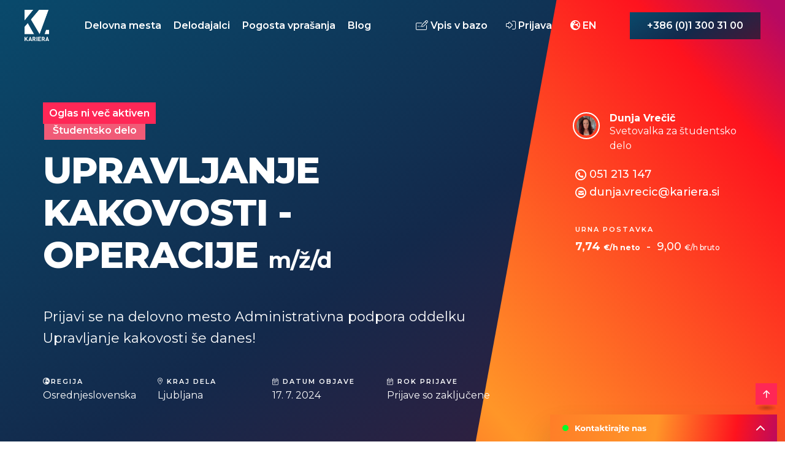

--- FILE ---
content_type: text/html; charset=UTF-8
request_url: https://www.kariera.si/sl/delovno-mesto/karie0688573a26f4ef1abdfe8413084d4fc
body_size: 8228
content:
<!doctype html><html class="no-js" lang="sl"> <head><meta charset="UTF-8"><title>Upravljanje kakovosti - Operacije | Delovno mesto | Kariera</title><meta name="description" content="Prijavi se na delovno mesto Administrativna podpora oddelku Upravljanje kakovosti še danes!"/><meta name="keywords" content="kariera, zaposlitve, prosta delovna mesta, delo, zaposlovanje, delodajalci, deloiskalci" /><!-- OG --><meta property="og:title" content="Upravljanje kakovosti - Operacije | Delovno mesto | Kariera" /><meta property="og:site_name" content="Kariera"><meta property="og:locale" content="sl_SI"><meta property="og:url" content="https://www.kariera.si/sl/delovno-mesto/karie0688573a26f4ef1abdfe8413084d4fc"/><meta property="og:description" content="Prijavi se na delovno mesto Administrativna podpora oddelku Upravljanje kakovosti še danes!" /><meta property="og:image" content="https://www.kariera.si/storage/image/202404/social/kariera-slovenijaekipastrokovnjaki-za-kadrovanje.jpg" /><meta property="og:image:alt" content="https://www.kariera.si/storage/image/202404/social/kariera-slovenijaekipastrokovnjaki-za-kadrovanje.jpg" /><meta property="fb:app_id" content="428584757650466"><meta property="og:type" content="website" /><!-- END OG --><!-- Google+ --><meta itemprop="name" content="Upravljanje kakovosti - Operacije | Delovno mesto | Kariera"><meta itemprop="description" content="Prijavi se na delovno mesto Administrativna podpora oddelku Upravljanje kakovosti še danes!"><meta itemprop="image" content="https://www.kariera.si/storage/image/202404/social/kariera-slovenijaekipastrokovnjaki-za-kadrovanje.jpg" /><!-- End Google+ --><!-- Twitter Card data --><meta name="twitter:card" content="summary_large_image"><meta name="twitter:site" content="@publisher_handle"><meta name="twitter:title" content="Delovno mesto | Kariera	"><meta name="twitter:description" content="Preveri našo ponudbo delovnih mest in začni graditi svojo karierno pot!"><meta name="twitter:creator" content="@author_handle"><!-- Twitter summary card with large image must be at least 280x150px --><meta name="twitter:image:src" content="https://www.kariera.si/storage/image/202404/social/kariera-slovenijaekipastrokovnjaki-za-kadrovanje.jpg" /><!-- Twitter Card data --><meta name="facebook-domain-verification" content="r0ds0dop1fedjnphopyk47sz9cssi0" /><!-- For IE --><meta http-equiv="X-UA-Compatible" content="IE=edge"><!-- For Resposive Device --><meta name="viewport" content="width=device-width, initial-scale=1.0"><!-- For Window Tab Color --><!-- Chrome, Firefox OS and Opera --><link rel="apple-touch-icon" sizes="180x180" href="/assets/favicons/apple-touch-icon.png"><link rel="icon" type="image/png" sizes="32x32" href="/assets/favicons/favicon-32x32.png"><link rel="icon" type="image/png" sizes="16x16" href="/assets/favicons/favicon-16x16.png"><link rel="manifest" href="/assets/favicons/site.webmanifest"><link rel="mask-icon" href="/assets/favicons/safari-pinned-tab.svg" color="#ff4f00"><link rel="shortcut icon" href="/assets/favicons/favicon.ico"><meta name="msapplication-TileColor" content="#FF4F00"><meta name="msapplication-config" content="/assets/favicons/browserconfig.xml"><meta name="theme-color" content="#FF4F00"><!-- Windows Phone --><meta name="msapplication-navbutton-color" content="#244034"><!-- iOS Safari --><meta name="apple-mobile-web-app-status-bar-style" content="#244034"><!-- Favicon --><link rel="icon" type="image/png" sizes="56x56" href="images/fav-icon/icon.png"><!-- Bootstrap CSS --><link rel="stylesheet" type="text/css" href="/assets/css/bootstrap.min.css" media="all"><!-- Main style sheet --><link rel="stylesheet" type="text/css" href="/assets/css/style.css?v=2.5.4" media="all"><!-- Sections style sheet --><link rel="stylesheet" type="text/css" href="/assets/css/sections.css?v=2.6.3" media="all"><!-- responsive style sheet --><link rel="stylesheet" type="text/css" href="/assets/css/responsive.css?v=2.8.1" media="all"> <!-- select2 --> <link rel="stylesheet" type="text/css" href="/assets/vendor/select2/select2.min.css?v=3" /><link rel="stylesheet" type="text/css" href="/assets/vendor/select2/select2-kariera.css?v=3" /><link rel="stylesheet" href="https://cdn.jsdelivr.net/npm/@fancyapps/ui/dist/fancybox.css" /><!-- Fontawsome --><script src="https://kit.fontawesome.com/da43a06744.js" crossorigin="anonymous"></script><!-- Fix Internet Explorer ______________________________________--><!--[if lt IE 9]><script src="http://html5shiv.googlecode.com/svn/trunk/html5.js"></script><script src="vendor/html5shiv.js"></script><script src="vendor/respond.js"></script><![endif]--><!--[if IE]><link rel="stylesheet" href="/css/style-ie.css" /><![endif]--><!--[if IE]><script src="js/html5shiv.js"></script><![endif]--><!-- Google tag (gtag.js) --><script async src="https://www.googletagmanager.com/gtag/js?id=G-E613R5HHTT"></script><script> window.dataLayer = window.dataLayer || []; function gtag(){dataLayer.push(arguments);} gtag('js', new Date()); gtag('config', 'G-E613R5HHTT');</script><script src="https://use.typekit.net/zcc1tmc.js"></script><script>try{Typekit.load({ async: true });}catch(e){}</script><!-- Meta Pixel Code --><script> !function(f,b,e,v,n,t,s) {if(f.fbq)return;n=f.fbq=function(){n.callMethod? n.callMethod.apply(n,arguments):n.queue.push(arguments)}; if(!f._fbq)f._fbq=n;n.push=n;n.loaded=!0;n.version='2.0'; n.queue=[];t=b.createElement(e);t.async=!0; t.src=v;s=b.getElementsByTagName(e)[0]; s.parentNode.insertBefore(t,s)}(window, document,'script', 'https://connect.facebook.net/en_US/fbevents.js'); fbq('init', '1251809362315840'); fbq('track', 'PageView');</script><noscript><img height="1" width="1" style="display:none" src="https://www.facebook.com/tr?id=1251809362315840&ev=PageView&noscript=1"	/></noscript><!-- End Meta Pixel Code --><script type="text/javascript">_linkedin_partner_id = "4709425";	window._linkedin_data_partner_ids = window._linkedin_data_partner_ids || [];	window._linkedin_data_partner_ids.push(_linkedin_partner_id);</script><script type="text/javascript">(function(l) {	if (!l){window.lintrk = function(a,b){window.lintrk.q.push([a,b])};	window.lintrk.q=[]}	var s = document.getElementsByTagName("script")[0];	var b = document.createElement("script");	b.type = "text/javascript";b.async = true;	b.src = "https://snap.licdn.com/li.lms-analytics/insight.min.js";	s.parentNode.insertBefore(b, s);})(window.lintrk);</script><noscript><img height="1" width="1" style="display:none;" alt="" src="https://px.ads.linkedin.com/collect/?pid=4709425&fmt=gif" /></noscript></head> <body><script async defer>var ewConfig = {	  "tokenStorage": "LOCAL_STORAGE",	  "customButton": false,	  "openStateStorage": "LOCAL_STORAGE",	  "openedAtFirstVisit": false,	  "openedAtFirstVisitMobile": false,	  "hashForceOpen": false,	  "hashForOpenAtFirstVisit": "chatbot-open",	  "theme": "chatbot-artin",	  "instanceId": 2,	  "url": "https://kariera.bot.coworkers.ai",	  "urlPrefix": "https://kariera.bot.coworkers.ai"	};	(function (w, d, c) {	  var p = ['vendor.js', 'app.js'];	  for (var i = 0; i < p.length; i++) {	    var s = d.createElement('script');	    s.src = c.url + '/ew/' + p[i];	    d.getElementsByTagName('head')[0].appendChild(s);	  }	})(window, document, ewConfig);</script><div class="main-page-wrapper"> <!-- Main Menu --><header class="main-menu-wrap main-menu menu-style-one menu-overlay btn-transparent"><div class="inner-content position-relative"><div class="top-header"><div class="d-flex align-items-center"><div class="logo order-xl-0"><a href="/sl" class="d-flex align-items-center"><img width="40px" src="/assets/images/logo-kariera.png" alt="Kariera"></a></div><!-- logo --><div class="right-widget ms-auto order-xl-3"><ul class="d-flex align-items-center style-none"><li class="d-none d-md-block"><a href="/sl/oddaj-prijavo/kari4d5912c060a24d6fbdf4bd4c242109ca" class="btn-five tran3s"><i class="fa-light fa-pen-field"></i> Vpis v bazo</a></li><li><a href="/sl/uporabnik/prijava" class="btn-five tran3s"> <i class="fa-light fa-right-to-bracket"></i> Prijava</a></li><li><a href="/en" class="btn-five tran3s"> <i class="fa-sharp fa-solid fa-earth-europe"></i> EN</a></li><li class="d-none d-md-block ms-4"><a href="tel:+38613003100" class="btn-one invert-btn">+386 (0)1 300 31 00</a></li></ul></div> <!--/.right-widget--><nav class="navbar navbar-expand-xl p0 ms-lg-5 ms-3 order-xl-2"><button class="navbar-toggler d-block d-xl-none" type="button" data-bs-toggle="collapse"	data-bs-target="#navbarNav" aria-controls="navbarNav" aria-expanded="false"	aria-label="Toggle navigation"><span></span></button><div class="collapse navbar-collapse" id="navbarNav"><ul class="navbar-nav align-items-xl-center"><li class="d-block d-xl-none"><div class="logo"><a href="#" class="d-block"><img src="/assets/images/logo-kariera.png" alt="" width="100"></a></div></li><li class="nav-item"><a class="nav-link" href="/sl/delovna-mesta">Delovna mesta</a></li><li class="nav-item"><a class="nav-link" href="/sl/delodajalci">Delodajalci</a></li><li class="nav-item"><a class="nav-link" href="/sl/pogosta-vprasanja">Pogosta vprašanja</a></li><li class="nav-item"><a class="nav-link" href="/sl/blog">Blog</a></li><li class="d-xl-none nav-item"><a href="/sl/oddaj-prijavo/kari4d5912c060a24d6fbdf4bd4c242109ca" class="nav-link tran3s"><i class="fa-light fa-pen-field"></i> Vpis v bazo</a></li><li class="d-xl-none nav-item"><a href="/sl/uporabnik/prijava" class="nav-link trans3"> <i class="fa-light fa-right-to-bracket"></i> Prijava</a></li><li class="d-xl-none nav-item mt-20"><a href="+386013003100" class="btn-one">+386 (0)1 300 31 00</a></li></ul></div></nav></div></div> <!--/.top-header--></div> <!-- /.inner-content --></header> <!-- /.main-menu --> <!-- ==== Job details ==== --><div class="inner-banner-one job-header position-relative"><div class="container"><div class="position-relative job-info-wrap"><div class="row gx-5"><div class="col-lg-8"><span class="alert alert-danger" style="padding: 8px 10px; background-color: #ff2756; color:#fff; font-weight: 600;">Oglas ni več aktiven</span><ul class="jobitem-meta mb-10 style-none d-flex flex-wrap align-items-center"><li class="student">Študentsko delo</li></ul><div class="title-style-one mb-30"> <h1 class="title">Upravljanje kakovosti - Operacije <span class="mzd">m/ž/d</span></h1></div><ul class="jobitem-meta mb-10 style-none d-flex flex-wrap align-items-center"></ul><p class="text-lg text-white mt-10 lg-mt-20 mb-40 pe-lg-5">Prijavi se na delovno mesto Administrativna podpora oddelku Upravljanje kakovosti še danes!</p><div class="job-basic-info mb-50"><div class="row gx-1"><div class="col-lg-3 col-md-6 order-xl-1"><div class="jobitem-info md-mb-10"><span><i class="fa-regular fa-earth-europe"></i>Regija</span><div>Osrednjeslovenska</div></div><!-- /.jobitem-info --></div><div class="col-lg-3 col-md-6 order-xl-1"><div class="jobitem-info md-mb-10"><span><i class="fa-sharp fa-light fa-location-dot"></i> Kraj dela</span><div>Ljubljana</div></div><!-- /.jobitem-info --></div><div class="col-lg-3 col-md-6 order-xl-2"><div class="jobitem-info md-mb-10"><span><i class="fa-light fa-calendar-lines"></i> Datum objave</span><div>17. 7. 2024</div></div><!-- /.jobitem-info --></div><div class="col-lg-3 col-md-6 order-xl-3"><div class="jobitem-info"><span><i class="fa-light fa-calendar-lines"></i> Rok prijave</span><div>Prijave so zaključene</div></div><!-- /.jobitem-info --></div></div></div> <!-- end card --></div><div class="col-lg-4"><aside class="ms-lg-4 mt-10 ps-xl-5"><div class="user-avatar d-flex mb-20"><div class="image me-3"><img src="/assets/recruiter/dunja.vrecic.jpg" /></div><div class="name align-self-center"><h4>Dunja Vrečič</h4><span>Svetovalka za študentsko delo</span></div></div><!-- /.jobitem-info --><div class="job-contacts mb-30 ms-1"><ul class="user-avatar-contacts style-none"><li class="phone"><i class="fa-regular fa-circle-phone"></i> <a href="tel:+38651213147">051 213 147</a></li><li><i class="fa-regular fa-circle-envelope"></i> <a href="/cdn-cgi/l/email-protection#b1d5c4dfdbd09fc7c3d4d2d8d2f1dad0c3d8d4c3d09fc2d8"><span class="__cf_email__" data-cfemail="294d5c474348075f5b4c4a404a6942485b404c5b48075a40">[email&#160;protected]</span></a></li><h4 class="mt-40 pretitle text-white">Urna postavka</h4><div class="d-flex align-content-center pay-info"><div class="pay-neto align-self-center">7,74 <span>€/h neto</span></div> <div class="pay-divider align-self-center">-</div> <div class="pay-bruto align-self-center">9,00 <span>€/h bruto</span></div></div></ul><div></div></div></aside></div></div></div><!-- card --></div><div class="kar-square"></div></div> <!-- /.inner-banner --><!--
=============================================	Job general info
==============================================
--><section class="job-details pt-80 lg-pt-60 pb-100 lg-pb-80"><div class="container"><div class="row justify-content-center"> <div class="col-md-4 col-lg-3"><aside class="job-sidebar me-lg-3"><div id="urlToCopy"> https://www.kariera.si/sl/delovno-mesto/karie0688573a26f4ef1abdfe8413084d4fc</div><div class="job-logo margin-ten-bottom"><img src="/images/brands/company-novartis.png" /></div><div class="job-highlights mb-20"><ul><li>Študentsko delo,<br /></li><li>delo v super kolektivu.</li></ul></div><ul class="d-flex d-none d-md-flex share-icon align-items-center style-none pb-20"><li>Pošlji prijatelju:</li><li><a href="/cdn-cgi/l/email-protection#[base64]"><i class="fa fa-envelope-o"></i></a></li><li><button id="copyButton"><i class="fa-light fa-link"></i></button></li></ul><span id="copyResult"></span></aside></div><div class="col-md-8 col-lg-7"><div class="details-post-data me-xxl-5 pe-xxl-4"><!-- info card --><div class="post-block mt-40 lg-mt-30"><div class="d-flex align-items-center"><h4 class="block-title">Izbranemu kandidatu nudimo:</h4></div><div><ul><li>Dopoldansko delo,<br /></li><li>možnost daljšega občasnega sodelovanja.</li></ul></div></div><div class="post-block mt-40 lg-mt-30"><div class="d-flex align-items-center"><h4 class="block-title">Glavne naloge izbranega kandidata bodo:</h4></div><div><ul><li>Zahtevnejša administrativna dela,<br /></li><li>pregledovanje MBR ( proizvodna poročila),<br /></li><li>pomoč QA managerju pri rednem delu.</li></ul></div></div><div class="post-block mt-40 lg-mt-30 mb-30"><div class="d-flex align-items-center"><h4 class="block-title">Od kandidatov pričakujemo:</h4></div><div><ul><li>Študente Farmacija, kemija ali druge naravoslovne smeri,<br /></li><li>komunikativnost,<br /></li><li>natančnost.</li></ul></div></div><div class="job-sidebar mt-40 d-block d-md-none"><ul class="d-flex share-icon align-items-center style-none pb-20"><li>Pošlji prijatelju:</li><li><a href="/cdn-cgi/l/email-protection#[base64]"><i class="fa fa-envelope-o"></i></a></li><li><button id="copyButton"><i class="fa-light fa-link"></i></button></li></ul></div></div><!-- /.general-info --></div></div></div></section><!-- ==== Jobs ====--><section class="job-listing mb-80"><div class="container"><div class="row justify-content-center"><div class="col-xl-9 col-lg-8"><div class="ms-xxl-5 ms-xl-3"><div class="title-style-three mb-30"> <h5 class="mb-10">Ne spreglej, kaj se skriva spodaj!</h5> <h2 class="title">Sorodna delovna mesta</h2></div><!-- list grid --><div class="list-style show"><!-- job-list-card --><a href="/sl/delovno-mesto/karidb5f7e3586ca4eafaa798528db032072" class="job-card list-layout mb-25"><div class="row gx-4 align-items-center"> <div class="col-xl-1"><div class="jobitem-icon"> <i class="fa-light fa-user-tie-hair-long"></i></div><!-- /.jobitem-info --> </div> <div class="col-xl-7"><div class="position-relative"> <h4 class="jobitem-name mb-10">Postani del ekipe za validacij (471208) <span class="mzd">m/ž/d</span></h4> <p class="jobitem-description">Administrativna pomoč pri validaciji procesov in opreme v proizvodnji vial, ampul in tekočih izdelkov.</p> <ul class="jobitem-meta style-none d-flex flex-wrap align-items-center"><li>16. 1. 2026</li><li><i class="fa-sharp fa-regular fa-location-dot"></i> Ljubljana</li><li class="student">Študentsko delo</li> </ul> <!-- /.jobitem-meta --></div> </div> <div class="col-6 col-xl-2 col-md-6 col-sm-6"><div class="jobitem-info"> <span>Rok prijave</span> <div>7. 2. 2026</div></div><!-- /.jobitem-info --> </div> <div class="col-4 col-xl-2 col-md-4 col-sm-4"><div class="d-flex justify-content-end justify-content-lg-center"> <div class="jobitem-ctaicon"><i class="fa-light fa-arrow-up-right"></i> </div></div> </div></div> </a> <!-- /.job-list-card --><!-- job-list-card --><a href="/sl/delovno-mesto/karia218719ce4f042378042f980f7242da5" class="job-card list-layout mb-25"><div class="row gx-4 align-items-center"> <div class="col-xl-1"><div class="jobitem-icon"> <i class="fa-light fa-user-tie-hair-long"></i></div><!-- /.jobitem-info --> </div> <div class="col-xl-7"><div class="position-relative"> <h4 class="jobitem-name mb-10">Asistent na oddelku Customer Service (471835) <span class="mzd">m/ž/d</span></h4> <p class="jobitem-description">Veliko slovensko podjetje išče študente za pomoč. Če te delo v profesionalnem okolju in pridobivanje izkušenj veseli, se prijavi!</p> <ul class="jobitem-meta style-none d-flex flex-wrap align-items-center"><li>15. 1. 2026</li><li><i class="fa-sharp fa-regular fa-location-dot"></i> Ljubljana</li><li class="student">Študentsko delo</li> </ul> <!-- /.jobitem-meta --></div> </div> <div class="col-6 col-xl-2 col-md-6 col-sm-6"><div class="jobitem-info"> <span>Rok prijave</span> <div>15. 2. 2026</div></div><!-- /.jobitem-info --> </div> <div class="col-4 col-xl-2 col-md-4 col-sm-4"><div class="d-flex justify-content-end justify-content-lg-center"> <div class="jobitem-ctaicon"><i class="fa-light fa-arrow-up-right"></i> </div></div> </div></div> </a> <!-- /.job-list-card --><!-- job-list-card --><a href="/sl/delovno-mesto/karid549685c60e14e0b89a9c1e3d13fedd6" class="job-card list-layout mb-25"><div class="row gx-4 align-items-center"> <div class="col-xl-1"><div class="jobitem-icon"> <i class="fa-light fa-user-tie-hair-long"></i></div><!-- /.jobitem-info --> </div> <div class="col-xl-7"><div class="position-relative"> <h4 class="jobitem-name mb-10">Administrativna pomoč v oddelku kontrole kakovosti (469997) <span class="mzd">m/ž/d</span></h4> <p class="jobitem-description">Veliko slovensko podjetje išče študente za pomoč. Če te delo v profesionalnem okolju in pridobivanje izkušenj veseli, se prijavi!</p> <ul class="jobitem-meta style-none d-flex flex-wrap align-items-center"><li>15. 1. 2026</li><li><i class="fa-sharp fa-regular fa-location-dot"></i> Mengeš</li><li class="student">Študentsko delo</li> </ul> <!-- /.jobitem-meta --></div> </div> <div class="col-6 col-xl-2 col-md-6 col-sm-6"><div class="jobitem-info"> <span>Rok prijave</span> <div>9. 2. 2026</div></div><!-- /.jobitem-info --> </div> <div class="col-4 col-xl-2 col-md-4 col-sm-4"><div class="d-flex justify-content-end justify-content-lg-center"> <div class="jobitem-ctaicon"><i class="fa-light fa-arrow-up-right"></i> </div></div> </div></div> </a> <!-- /.job-list-card --><!-- job-list-card --><a href="/sl/delovno-mesto/kari9162cc91b1374bc19d9711ba8b066a5e" class="job-card list-layout mb-25"><div class="row gx-4 align-items-center"> <div class="col-xl-1"><div class="jobitem-icon"> <i class="fa-light fa-user-tie-hair-long"></i></div><!-- /.jobitem-info --> </div> <div class="col-xl-7"><div class="position-relative"> <h4 class="jobitem-name mb-10">Specialist na oddelku stabilnost (471789) <span class="mzd">m/ž/d</span></h4> <p class="jobitem-description">V uspešnem farmacevtskem podjetju širimo ekipo in iščemo sodelavce za delo na oddelku stabilnosti</p> <ul class="jobitem-meta style-none d-flex flex-wrap align-items-center"><li>15. 1. 2026</li><li><i class="fa-sharp fa-regular fa-location-dot"></i> Ljubljana</li><li class="student">Študentsko delo</li> </ul> <!-- /.jobitem-meta --></div> </div> <div class="col-6 col-xl-2 col-md-6 col-sm-6"><div class="jobitem-info"> <span>Rok prijave</span> <div>15. 2. 2026</div></div><!-- /.jobitem-info --> </div> <div class="col-4 col-xl-2 col-md-4 col-sm-4"><div class="d-flex justify-content-end justify-content-lg-center"> <div class="jobitem-ctaicon"><i class="fa-light fa-arrow-up-right"></i> </div></div> </div></div> </a> <!-- /.job-list-card --><!-- job-list-card --><a href="/sl/delovno-mesto/karif277cfc44cec49d2b3b553a7d84e632c" class="job-card list-layout mb-25"><div class="row gx-4 align-items-center"> <div class="col-xl-1"><div class="jobitem-icon"> <i class="fa-light fa-user-tie-hair-long"></i></div><!-- /.jobitem-info --> </div> <div class="col-xl-7"><div class="position-relative"> <h4 class="jobitem-name mb-10">Administrativna dela v logistiki (471786) <span class="mzd">m/ž/d</span></h4> <p class="jobitem-description">Lokalno proizvodno podjetje išče študente za pomoč pri različnih nalogah. Če te delo v farmacevtskem okolju in nova znanja vese...</p> <ul class="jobitem-meta style-none d-flex flex-wrap align-items-center"><li>15. 1. 2026</li><li><i class="fa-sharp fa-regular fa-location-dot"></i> Ljubljana</li><li class="student">Študentsko delo</li> </ul> <!-- /.jobitem-meta --></div> </div> <div class="col-6 col-xl-2 col-md-6 col-sm-6"><div class="jobitem-info"> <span>Rok prijave</span> <div>15. 2. 2026</div></div><!-- /.jobitem-info --> </div> <div class="col-4 col-xl-2 col-md-4 col-sm-4"><div class="d-flex justify-content-end justify-content-lg-center"> <div class="jobitem-ctaicon"><i class="fa-light fa-arrow-up-right"></i> </div></div> </div></div> </a> <!-- /.job-list-card --><!-- job-list-card --><a href="/sl/delovno-mesto/karib96f55ede14545e4becc1b7da3fee0ed" class="job-card list-layout mb-25"><div class="row gx-4 align-items-center"> <div class="col-xl-1"><div class="jobitem-icon"> <i class="fa-light fa-user-tie-hair-long"></i></div><!-- /.jobitem-info --> </div> <div class="col-xl-7"><div class="position-relative"> <h4 class="jobitem-name mb-10">Administrativna podpora na oddelku bioloških učinkovin (471726) <span class="mzd">m/ž/d</span></h4> <p class="jobitem-description">Veliko slovensko podjetje išče študente za pomoč. Če te delo v profesionalnem okolju in pridobivanje izkušenj veseli, se prijavi!</p> <ul class="jobitem-meta style-none d-flex flex-wrap align-items-center"><li>14. 1. 2026</li><li><i class="fa-sharp fa-regular fa-location-dot"></i> Mengeš</li><li class="student">Študentsko delo</li> </ul> <!-- /.jobitem-meta --></div> </div> <div class="col-6 col-xl-2 col-md-6 col-sm-6"><div class="jobitem-info"> <span>Rok prijave</span> <div>14. 2. 2026</div></div><!-- /.jobitem-info --> </div> <div class="col-4 col-xl-2 col-md-4 col-sm-4"><div class="d-flex justify-content-end justify-content-lg-center"> <div class="jobitem-ctaicon"><i class="fa-light fa-arrow-up-right"></i> </div></div> </div></div> </a> <!-- /.job-list-card --><!-- job-list-card --><a href="/sl/delovno-mesto/kariaed067391e1a47c0877c5fb856c99492" class="job-card list-layout mb-25"><div class="row gx-4 align-items-center"> <div class="col-xl-1"><div class="jobitem-icon"> <i class="fa-light fa-user-tie-hair-long"></i></div><!-- /.jobitem-info --> </div> <div class="col-xl-7"><div class="position-relative"> <h4 class="jobitem-name mb-10">Pridruži se ekipi strateških programov (471287) <span class="mzd">m/ž/d</span></h4> <p class="jobitem-description">Priložnost za študentsko delo v priznanem podjetju! Če te delo, ki ti omogoča fleksibilnost in dober zaslužek veseli, se prijavi!</p> <ul class="jobitem-meta style-none d-flex flex-wrap align-items-center"><li>14. 1. 2026</li><li><i class="fa-sharp fa-regular fa-location-dot"></i> Ljubljana</li><li class="student">Študentsko delo</li> </ul> <!-- /.jobitem-meta --></div> </div> <div class="col-6 col-xl-2 col-md-6 col-sm-6"><div class="jobitem-info"> <span>Rok prijave</span> <div>8. 2. 2026</div></div><!-- /.jobitem-info --> </div> <div class="col-4 col-xl-2 col-md-4 col-sm-4"><div class="d-flex justify-content-end justify-content-lg-center"> <div class="jobitem-ctaicon"><i class="fa-light fa-arrow-up-right"></i> </div></div> </div></div> </a> <!-- /.job-list-card --><!-- job-list-card --><a href="/sl/delovno-mesto/kari5b40fcb502fb49a29174c8d5376857fe" class="job-card list-layout mb-25"><div class="row gx-4 align-items-center"> <div class="col-xl-1"><div class="jobitem-icon"> <i class="fa-light fa-user-tie-hair-long"></i></div><!-- /.jobitem-info --> </div> <div class="col-xl-7"><div class="position-relative"> <h4 class="jobitem-name mb-10">Administrativna pomoč v oddelku varovanje (471274) <span class="mzd">m/ž/d</span></h4> <p class="jobitem-description">Pomoč pri administrativnih nalogah v oddelku varovanja</p> <ul class="jobitem-meta style-none d-flex flex-wrap align-items-center"><li>8. 1. 2026</li><li><i class="fa-sharp fa-regular fa-location-dot"></i> Verovškova 57</li><li class="teaser">Delo v skupinah</li><li class="student">Študentsko delo</li> </ul> <!-- /.jobitem-meta --></div> </div> <div class="col-6 col-xl-2 col-md-6 col-sm-6"><div class="jobitem-info"> <span>Rok prijave</span> <div>8. 2. 2026</div></div><!-- /.jobitem-info --> </div> <div class="col-4 col-xl-2 col-md-4 col-sm-4"><div class="d-flex justify-content-end justify-content-lg-center"> <div class="jobitem-ctaicon"><i class="fa-light fa-arrow-up-right"></i> </div></div> </div></div> </a> <!-- /.job-list-card --></div><!-- /.list grid --></div><!-- /.--></div><!-- /.col- --></div></div></section><!-- ./jobs --> <!-- ============== Footer ============= --> <div class="footer-one pb-0 sm-pb-50"><div class="container"><div class="inner-wrapper"><div class="row"><div class="col-lg-3 col-md-3 footer-intro mb-15"><div class="logo mb-15"><a href="/sl" class="d-flex align-items-center"><img width="60px" src="/assets/images/logo-kariera.png" alt="Kariera"></a></div> <!-- logo --></div><div class="col-lg-2 col-md-3 col-sm-4 mb-20"><h5 class="footer-title">Kariera</h5><ul id ="mainmanu" class="level0 footer-nav-link style-none"><li class=""><a href = "/sl/delovna-mesta" title = "Delovna mesta">Delovna mesta</a></li><li class=""><a href = "/sl/delodajalci" title = "Delodajalci">Delodajalci</a></li><li class=""><a href = "/sl/pogosta-vprasanja" title = "Pogosta vprašanja">Pogosta vprašanja</a></li><li class=""><a href = "/sl/blog" title = "Blog">Blog</a></li></ul></div><div class="col-lg-2 col-md-3 col-sm-4 mb-20"><h5 class="footer-title">Za iskalce</h5><ul class="footer-nav-link style-none"><li><a href="/sl/oddaj-prijavo/kari4d5912c060a24d6fbdf4bd4c242109ca">Vpis v bazo iskalcev</a></li><li><a href="/sl/uporabnik/">Uporabniški račun</a></li><li><a href="/sl/delovna-mesta/balkan/">Tražiš posao u Sloveniji? </a></li></ul></div><div class="col-lg-2 col-md-6 col-sm-4 mb-20"><h5 class="footer-title">Podjetje</h5><p>Kariera d.o.o.<br>Leskoškova cesta 9C,<br> 1000 Ljubljana</p><ul class="footer-nav-link style-none"><li><a href="/sl/kontakt">Naše poslovalnice</a></li><li><i class="fa-regular fa-circle-envelope"></i> <a href="/cdn-cgi/l/email-protection#18627968776b74716c7d6e5873796a717d6a79366b71"><span class="__cf_email__" data-cfemail="1a73747c755a717b68737f687b346973">[email&#160;protected]</span></a></li></ul></div><div class="col-lg-3 col-md-6 mb-20"><h5 class="footer-title">Kontakt</h5><ul class="footer-nav-link style-none hot-contacts mb-30"><li><a href="tel:+38613003100">+386 (0)1 300 31 00</a></li><li><a href="/cdn-cgi/l/email-protection#08726978677b64617c6d7e4863697a616d7a69267b61"><span class="__cf_email__" data-cfemail="453f24352a36292c312033052e24372c2037246b362c">[email&#160;protected]</span></a></li></ul><ul class="style-none d-flex social-icon"><li><a target="_blank" href="https://www.linkedin.com/company/kariera-slovenija"><i class="bi bi-linkedin"></i></a></li><li><a target="_blank" href="https://www.facebook.com/kariera/"><i class="bi bi-facebook"></i></a></li><li><a target="_blank" href="https://www.instagram.com/kariera_slovenija/"><i class="bi bi-instagram"></i></a></li><li><a target="_blank" href="https://www.tiktok.com/@kariera_slovenija"><i class="bi bi-tiktok"></i></a></li></ul></div></div></div> <!-- /.inner-wrapper --></div><div class="bottom-footer"><div class="container"><div class="row align-items-start"><div class="col-md-auto order-lg-1"><ul class="d-flex style-none bottom-nav"><li><a href="/sl/varstvo-osebnih-podatkov">Politika varovanja osebnih podatkov</a></li><li><a href="/sl/piskotki">Piškotki</a></li></ul></div><div class="col-md-auto order-lg-2"><p class="copyright">@ 2026, Kariera d.o.o., izvedba: <a href="https://www.28.si">28</a></p></div></div></div></div></div> <!-- /.footer-one --> <button class="scroll-top" title="Go To top"> <i class="bi bi-arrow-up-short"></i></button> <!-- jQuery --><script data-cfasync="false" src="/cdn-cgi/scripts/5c5dd728/cloudflare-static/email-decode.min.js"></script><script src="/assets/vendor/jquery.min.js"></script><!-- Bootstrap JS --><script src="/assets/vendor/bootstrap/js/bootstrap.bundle.min.js"></script><!-- WOW js --><script src="/assets/vendor/wow/wow.min.js"></script><!-- Slick Slider --><script src="/assets/vendor/slick/slick.min.js"></script><!-- Fancybox --><script src="https://cdn.jsdelivr.net/npm/@fancyapps/ui/dist/fancybox.umd.js"></script><!-- Lazy --><script src="/assets/vendor/jquery.lazy.min.js"></script><!-- js Counter --><script src="/assets/vendor/jquery.counterup.min.js"></script><script src="/assets/vendor/jquery.waypoints.min.js"></script><!-- Nice Select --><script src="https://cdn.jsdelivr.net/npm/select2@4.0.13/dist/js/select2.full.min.js"></script><!-- validator js --><script src="/assets/vendor/validator.js"></script><!-- Theme js --><script src="/assets/js/kariera.js?v=2.3.8"></script><script type="text/javascript">$(document).ready(function() { $("#anonJobAppSubmit").attr("disabled", "disabled"); $("#anonApplicationModal input").keyup(function() { let phone = $("#anonApplicationModal input[name=phone]").val().trim(); let email = $("#anonApplicationModal input[name=email]").val().trim(); let job = $("#anonApplicationModal select[name=jobtitle]").val().trim(); let city = $("#anonApplicationModal input[name=city]").val().trim(); var re = /^(([^<>()[\]\\.,;:\s@\"]+(\.[^<>()[\]\\.,;:\s@\"]+)*)|(\".+\"))@((\[[0-9]{1,3}\.[0-9]{1,3}\.[0-9]{1,3}\.[0-9]{1,3}\])|(([a-zA-Z\-0-9]+\.)+[a-zA-Z]{2,}))$/; let appOk = phone !== '' || re.test(email); if (!appOk) { $("#anonJobAppSubmit").attr("disabled", "disabled"); } else { $("#anonJobAppSubmit").removeAttr("disabled"); } }); $("#anonJobAppSubmit").click(function() { let phone = $("#anonApplicationModal input[name=phone]").val().trim(); let email = $("#anonApplicationModal input[name=email]").val().trim(); let job = $("#anonApplicationModal select[name=jobtitle]").val().trim(); let city = $("#anonApplicationModal input[name=city]").val().trim(); var re = /^(([^<>()[\]\\.,;:\s@\"]+(\.[^<>()[\]\\.,;:\s@\"]+)*)|(\".+\"))@((\[[0-9]{1,3}\.[0-9]{1,3}\.[0-9]{1,3}\.[0-9]{1,3}\])|(([a-zA-Z\-0-9]+\.)+[a-zA-Z]{2,}))$/; let appOk = phone !== '' || re.test(email); if (appOk) { let postData = { phone: phone, email: email, job: job, city: city }; $("#anonApplicationModal .modal-footer .loading").removeClass("hide"); $("#anonJobAppSubmit").attr("disabled", "disabled"); $.ajax({ url: '/sl/oddaj-prijavo-anon', method: 'POST', data: postData, success: function(data) { $("#anonApplicationModal .modal-footer .loading").addClass("hide"); $("#anonApplicationModal .modal-footer .alert-success").removeClass("hide"); setTimeout(function() { $("#anonApplicationModal").modal('hide'); $("#anonJobAppSubmit").removeAttr("disabled"); $("#anonApplicationModal .modal-footer .alert-success").addClass("hide"); $("section.anonjob").addClass("hide"); }, 1500); } }); } });
});</script> <script>const answer = document.getElementById("copyResult");
const copy = document.getElementById("copyButton");
const selection = window.getSelection();
const range = document.createRange();
const urlToCopy = document.getElementById("urlToCopy")
copy.addEventListener('click', function(e) {	range.selectNodeContents(urlToCopy);	selection.removeAllRanges();	selection.addRange(range);	const successful = document.execCommand('copy');	answer.classList.add("active");	setTimeout(function () {	$("#copyResult").fadeOut();	}, 2500);	if(successful){ answer.innerHTML = 'Povezava kopirana v odložišče.';	} else { answer.innerHTML = 'Napaka pri kopiranju.';	}	window.getSelection().removeAllRanges()
});</script> </div> <!-- /.main-page-wrapper --> <script defer src="https://static.cloudflareinsights.com/beacon.min.js/vcd15cbe7772f49c399c6a5babf22c1241717689176015" integrity="sha512-ZpsOmlRQV6y907TI0dKBHq9Md29nnaEIPlkf84rnaERnq6zvWvPUqr2ft8M1aS28oN72PdrCzSjY4U6VaAw1EQ==" data-cf-beacon='{"version":"2024.11.0","token":"e944e942a8cc4f299d3023e299a6d9bc","r":1,"server_timing":{"name":{"cfCacheStatus":true,"cfEdge":true,"cfExtPri":true,"cfL4":true,"cfOrigin":true,"cfSpeedBrain":true},"location_startswith":null}}' crossorigin="anonymous"></script>
</body></html>

--- FILE ---
content_type: text/css
request_url: https://www.kariera.si/assets/css/style.css?v=2.5.4
body_size: 11814
content:
/*-- kariera css --*/

/*----Framework css-----*/
@import url('framework.css');

@import url('https://fonts.googleapis.com/css2?family=Montserrat:ital,wght@0,100;0,200;0,400;0,500;0,600;0,700;0,800;0,900;1,400&display=swap');
@import url("../fonts/bootstrap-icons-1.10.2/font.css");

/*^^^^^^^^^^^^^^^^^^^^ Global Prefix ^^^^^^^^^^^^^^^^^^^^^*/
:root {
  --text-color   : #222;
  --heading      : #222;
  --kar-orange  : #FF4F00;
  --kar-blue    : #13294B;
  --kar-grey    : #d2d2d2;
  --kar-cyan    : #6DC2E9;
  --kar-teal    : #00B294;
  --kar-green    : #55D455;
  --kar-lightpink    : #F05B77;
  --kar-yellow    : #FCBB67;
  --kar-pink    : #FF2755;
}
::selection {
  background-color: #2a2a2a;
  color: #fff;
}



body {
  font-family: 'Montserrat', sans-serif;
  font-weight: normal;
  font-size: 16px;
  position: relative;
  color: #222;
}

.main-page-wrapper {
  overflow-x: hidden;
}

.h1,
h1,
.h2,
h2,
.h3,
h3,
.h4,
h4,
.h5,
h5,
.h6,
h6 {
  
  font-weight: 500;
  color: #222;
}

.h1, h1 {
  letter-spacing: -1px;
  line-height: 1.058em;
  font-size: 70px;
  font-weight: 800;
  text-transform: uppercase;
}

.h2, h2 {
  font-size: 70px;
  line-height: 1.041em;
}

p {
  line-height: 1.6;
}

.text-lg {
  font-size: 22px;
}

.fw-600 {
  font-weight: 600;
}

.fw-500 {
  font-weight: 500;
}

.ctn-preloader {
  height: 100%;
  position: fixed;
  left: 0;
  top: 0;
  width: 100%;
  z-index: 999999;
  background: #fff;
  display: flex;
  align-items: center;
  justify-content: center;
  flex-direction: column;
}
.ctn-preloader .icon {
  animation: rotated 8s infinite linear;
}

@keyframes spinner {
  to {
    transform: rotateZ(360deg);
  }
}
@keyframes letters-loading {
  0%, 75%, 100% {
    opacity: 0;
    transform: rotateY(-90deg);
  }
  25%, 50% {
    opacity: 1;
    transform: rotateY(0deg);
  }
}
.scroll-top {
  width: 35px;
  height: 35px;
  line-height: 35px;
  position: fixed;
  bottom: 60px;
  right: 13px;
  z-index: 99;
  text-align: center;
  color: #fff;
  font-size: 25px;
  cursor: pointer;
  background: var(--kar-pink);
  transition: all 0.3s ease-in-out;
}
.scroll-top:after {
  position: absolute;
  z-index: -1;
  content: "";
  top: 100%;
  left: 5%;
  height: 10px;
  width: 90%;
  opacity: 1;
  background: radial-gradient(ellipse at center, rgba(0, 0, 0, 0.25) 0%, rgba(0, 0, 0, 0) 80%);
}
.tran3s {
  transition: all 0.3s ease-in-out;
}

.tran4s {
  transition: all 0.4s ease-in-out;
}

.tran5s {
  transition: all 0.5s ease-in-out;
}
.tran6s {
  transition: all 0.6s ease-in-out;
}


.title-one h2 {
  font-weight: 800;
  margin: 0;
}
.title-one h2.main-font {
  font-size: 60px;
  line-height: 1.333em;
}

.title-one span img {
  top: -28px;
  right: -112px;
}

.title-one .line {
  height: 1px;
  background: #E5E5E5;
  flex: 1 1 auto !important;
}

* {
  margin: 0;
  padding: 0;
  box-sizing: border-box;
}

a {
  text-decoration: none;
  display: inline-block;
  color: inherit;
}
a:hover, a:focus, a:visited {
  text-decoration: none;
  outline: none;
}

img {
  max-width: 100%;
  display: block;
}


/*(max-width: 575px)*/

.main-header-fixed {
  position: fixed !important;
  top: 0;
  -webkit-transition: all 0.5s ease;
  -moz-transition: all 0.5s ease;
  -ms-transition: all 0.5s ease;
  -o-transition: all 0.5s ease;
  transition: all 0.5s ease;
}

.main-header-fixed--unpin {
  -webkit-transform: translateY(-100%);
  -moz-transform: translateY(-100%);
  -ms-transform: translateY(-100%);
  -o-transform: translateY(-100%);
  transform: translateY(-100%);
}

.main-header-fixed--pin {
  -webkit-transform: translateY(0);
  -moz-transform: translateY(0);
  -ms-transform: translateY(0);
  -o-transform: translateY(0);
  transform: translateY(0);
}

.main-menu {
  background: rgb(9, 74, 108);
  background: linear-gradient(148deg, rgba(9, 74, 108, 1) 0%, rgba(19, 41, 75, 1) 52%, rgba(69, 24, 55, 1) 100%);
  position: relative;
  z-index: 999;
  padding: 12px 40px;
  top:0;
  left:0;
  right: 0;
  transition: all 0.4s ease-in-out 0s;
}
.main-menu.menu-overlay {
  background: transparent;
  top: 0;
  right: 0;
  left: 0;
}
.main-menu.fixed {
  position: fixed;
  left: 0;
  right: 0;
  padding-top: 5px;
  padding-bottom: 5px;
  background: #fff;
  box-shadow: 0 13px 35px -12px rgba(35, 35, 35, 0.1);
}

.main-menu.menu-overlay.main-header-fixed--pin {
  background: rgb(9, 74, 108);
  background: linear-gradient(148deg, rgba(9, 74, 108, 1) 0%, rgba(19, 41, 75, 1) 52%, rgba(69, 24, 55, 1) 100%);
}
.main-menu .navbar-toggler {
  width: 44px;
  height: 38px;
  padding: 0;
  box-shadow: none;
  position: relative;
  z-index: 99;
  border: none;
}
.main-menu.menu-style-one .navbar-toggler {
}
.main-menu .navbar-toggler:focus {
  box-shadow: none;
}
.main-menu .navbar-toggler::before,
.main-menu .navbar-toggler::after {
  content: "";
  position: absolute;
  top: 50%;
  left: 9px;
  width: 20px;
  height: 2px;
  pointer-events: none;
  transition: transform 0.25s;
  transform-origin: 50% 50%;
  background: #fff;
}
.main-menu .navbar-toggler span {
  position: absolute;
  left: 9px;
  overflow: hidden;
  width: 26px;
  height: 2px;
  margin-top: -1px;
  text-indent: 200%;
  transition: opacity 0.25s;
  background: #fff;
}

.main-menu .navbar-toggler::before {
  transform: translate3d(0, -9px, 0) scale3d(1, 1, 1);
}
.main-menu .navbar-toggler::after {
  transform: translate3d(0, 8px, 0) scale3d(1, 1, 1);
}

.main-menu .navbar-toggler[aria-expanded=true] span {
  opacity: 0;
}
.main-menu .navbar-toggler[aria-expanded=true]::before {
  transform: rotate3d(0, 0, 1, 45deg);
}
.main-menu .navbar-toggler[aria-expanded=true]::after {
  transform: rotate3d(0, 0, 1, -45deg);
}

.navbar .nav-item .nav-link {
  font-weight: 600;
  font-size: 1.1em;
  line-height: initial;
  color: #000;
  padding: 20px 0;
  margin: 0 18px;
  position: relative;
  transition: all 0.2s ease-in-out 0s;
}

.navbar .nav-item:hover .nav-link {
  color: var(--kar-pink);
}

.navbar .dropdown-menu .dropdown-item {
 
  line-height: 38px;
  padding: 0 15px;
  color: #000;
  font-size: 0.88em;
  background: transparent;
  position: relative;
  letter-spacing: -0.3px;
  border-radius: 5px;
  transition: all 0.2s ease-in-out 0s;
}
.navbar .dropdown-menu .dropdown-item:hover {
  color: #005025;
  background: rgba(0, 191, 88, 0.06);
}

.menu-style-one.main-menu.fixed {
  background: var(--text-color);
}

.menu-style-one .navbar .nav-item .nav-link {
  color: #fff;
}

.menu-style-one .navbar .nav-item:hover .nav-link {
  color: var(--kar-orange);
}

.main-menu .mega-dropdown, .main-menu .navbar {
  position: static;
}

.menu-style-one .job-post-btn {
  color: #fff;
  font-weight: 600;
  padding-right: 20px;
  margin-right: 20px;
  line-height: 14px;
  border-right: 1px solid rgba(255, 255, 255, 0.27);
}
.menu-style-one .job-post-btn:hover {
  color: var(--kar-orange);
}
/*----- For Desktop -------*/
@media screen and (min-width: 992px) {
  .navbar .dropdown-menu {
    font-size: 1em;
    z-index: 5;
    background-color: #fff;
    border-radius: 10px;
    display: block;
    right: auto;
    left: 0;
    padding: 10px 5px;
    border: none;
    top: 100%;
    visibility: hidden;
    transform: translateY(5px);
    opacity: 0;
    min-width: 180px;
    box-shadow: 0px 50px 100px rgba(0, 0, 0, 0.12);
    margin: 0;
    transform-origin: 0 0;
    transition: all 0.3s ease-out;
  }
  .navbar .dropdown-menu:before {
    content: url(../images/icon/icon_62.svg);
    position: absolute;
    left: 30px;
    top: -17px;
  }
  .navbar .dropdown-menu .dropdown-menu {
    left: calc(100% + 5px);
    top: 0;
    right: auto;
    min-width: 240px;
    box-shadow: 0 20px 30px -10px rgba(0, 0, 0, 0.15);
    transform: translateY(0);
  }
  .navbar .dropdown:hover > .dropdown-menu {
    opacity: 1;
    visibility: visible;
    transform: translateY(0);
  }
  .navbar .dropdown-toggle::after {
    display: none;
  }
  .navbar .show.dropdown-toggle::after {
    transform: rotate(180deg);
  }
}
/*----- For Mobile ----*/
@media screen and (max-width: 1199px) {
  .navbar {
    padding: 0;
  }
  .navbar-collapse .logo {
    margin-bottom: 40px;
  }
  .navbar-collapse .logo img {
    width: 40px;
  }
  .menu-style-one .navbar-collapse,
  .menu-style-two .navbar-collapse {
    background-color: var(--kar-blue);
  }
  .navbar-collapse {
    position: fixed;
    top: 0;
    background-color: #fff;
    left: 0;
    height: 100vh;
    max-height: 100vh;
    overflow-y: auto;
    clear: both;
    width: 320px;
    max-width: calc(100vw - 60px);
    z-index: 9999;
    transform: translateX(-100%);
    display: block !important;
    padding: 32px 12px 20px;
    transition: all 0.3s ease-in-out;
  }
  .navbar-collapse.show {
    transform: translateX(0);
    box-shadow: 15px 0 25px rgba(35, 35, 35, 0.09);
  }
  .navbar .navbar-nav .nav-link {
    margin: 0;
    padding: 13px 0;
  }
  .navbar .dropdown-menu .dropdown-item {
    padding: 0 10px;
    line-height: 42px;
  }
  .navbar .dropdown-menu .dropdown-item.dropdown-toggle {
    font-weight: 500;
  }
  .navbar .dropdown-menu {
    border: none;
    padding: 0;
    border-radius: 0;
    margin: 0;
    background: rgba(210, 243, 76, 0.25);
  }
  .menu-style-one .navbar .dropdown-menu,
  .menu-style-two .navbar .dropdown-menu {
    background: #fff;
  }
  .navbar .dropdown-toggle::after {
    position: absolute;
    right: 15px;
    top: calc(50% - 2px);
  }
}
/*(max-width: 991px)*/
.hero-banner-one {
  background: var(--text-color);
  z-index: 9;
background: rgb(9,74,108);
  background: linear-gradient(148deg, rgba(9,74,108,1) 0%, rgba(19,41,75,1) 52%, rgba(69,24,55,1) 100%);
}
.hero-banner-one h1 {
  color: #fff;
}
.hero-banner-one h1 span {
  color: var(--kar-orange);
}


/* ---- inner-banner-one ---- */

.inner-banner-one {
  background: var(--text-color);
  padding: 180px 0 55px;
  z-index: 9;
  background: rgb(9, 74, 108);
  background: linear-gradient(148deg, rgba(9, 74, 108, 1) 0%, rgba(19, 41, 75, 1) 52%, rgba(69, 24, 55, 1) 100%);
}
.inner-banner-one h1 {
  color: #fff;
  font-size: 70px;
}
.inner-banner-one h1.smaller {font-size: 50px; line-height: 1.1;}

@media (max-width: 991px) {
 .inner-banner-one h1 {font-size: 40px;}
 .inner-banner-one h1.smaller {font-size: 40px;}
}

.inner-banner-one h1 span {
  color: var(--kar-orange);
}

/* ---- front categories ---- */

.category-section-two {background: #f2f2f2;}
.category-section-two .kar-square {
    width: 65%;
    opacity: .3;
}

.category-section-two .card-wrapper {position: relative; z-index: 1;}

.partner-logos .slick-slide { margin: 0 25px;}
.partner-logos .title {
  font-size: 18px;
  letter-spacing: 1px;
}
.partner-logos .title span {
  color: var(--kar-pink);
}
.partner-logos .logo {
  height: 60px;
}
.partner-logos .logo img {
  max-width: 100%;
  max-height: 100%;
  margin: 0 auto;
}

.faq-section .bg-wrapper {
  padding: 3px 20px 9px;
}

.faq-section .nav .nav-link {
  font-size: 17px;
  line-height: 37px;
  border-radius: 30px;
  padding: 0 15px;
  margin: 10px 5px 0;
  color: rgba(0, 0, 0, 0.5);
  border: 0;
  background: transparent;
}
.faq-section .nav .nav-link.active {
  background: var(--kar-orange);
  color: var(--text-color);
}

.job-search-one {
  z-index: 9;
}
.job-search-one form {
  background: #fff;
  box-shadow: 0px 25px 40px rgba(19, 35, 56, 0.06);
}
.job-search-one form .input-box {
  padding: 0 20px;
  margin: 20px 0;
}
.job-search-one form .input-box.border-left {
  border-left: 1px solid #E6E6E6;
}
.job-search-one form .input-box .label {
  font-size: 13px;
  font-weight: 500;
  color: rgba(0, 0, 0, 0.4);
  padding-left: 15px;
  margin-bottom: 4px;
}
.job-search-one form .input-box .nice-select {
  padding: 0 15px;
  font-size: 20px;
  color: #000;
}
.job-search-one form .input-box .nice-select .option {
  font-size: 15px;
  padding-left: 15px;
}
.job-search-one form .input-box .nice-select .list {
  border-radius: 10px;
}
.job-search-one form .input-box .keyword {
  border: none;
  padding: 0 15px;
  height: 35px;
  font-weight: 500;
  font-size: 20px;
  color: #000;
  width: 100%;
}
.job-search-one form .search-btn {
  letter-spacing: 0.8px;
  background: var(--kar-orange);
  background: rgb(255,79,0);
  background: linear-gradient(117deg, rgba(255,79,0,1) 0%, rgba(255,139,0,1) 100%);
  color: #fff;
  width: 195px;
  margin-left: auto;
  margin-right: -1px;
}
.job-search-one form .search-btn:hover {
  background: rgb(255,79,0);
  background: radial-gradient(circle, rgba(255,79,0,1) 0%, rgba(255,139,0,1) 100%);
  color: #fff;
}
.job-search-one .tags li {
  position: relative;
}
.job-search-one .tags li:after {
  content: "/";
  color: #6d8b7e;
  margin: 0 4px;
}
.job-search-one .tags li:first-child:after, .job-search-one .tags li:last-child:after {
  display: none;
}
.job-search-one .tags li a {
  color: var(--kar-cyan);
  transition: all 0.2s ease-in-out 0s;
}

.job-search-one .tags.tagcloud li:after {
 display: none;
}

.accordion-style-two .accordion-item {
  border: none;
  border-radius: 0;
  background: #f2f2f2;
  margin-bottom: 10px;
}
.accordion-style-two .accordion-item:last-child {
  border: none;
}

.accordion-style-two .accordion-button {
  background: transparent;
  border: none;
  outline: none;
  box-shadow: none;
  font-size: 20px;
  font-weight: 600;
  color: #000;
  padding: 30px 30px 25px 30px;
}

.accordion-style-two .accordion-button::after {
  content: "+";
  background-image: none;
  width: 30px;
  height: 30px;
  background: #fff;
  border-radius: 50%;
  font-size: 20px;
  color: #000;
  text-align: center;
  line-height: 30px;
}

.accordion-style-two .accordion-body {
  padding: 0 30px 20px;
  width: 90%;
}
.accordion-style-two .accordion-body p {
  font-size: 18px;
}

.accordion-style-two .content-inner {margin: 0; padding: 0;}

.pagination-one {
  margin: 0 -1px;
}
.pagination-one li {
  padding: 0 1px;
}
.pagination-one li a {
  width: 35px;
  height: 35px;
  text-align: center;
  line-height: 35px;
  border-radius: 50%;
  font-size: 17px;
  font-weight: 500;
  color: var(--kar-orange);
}
.pagination-one li.active a {
  background: var(--kar-orange);
  color: #fff;
}
.pagination-one li:last-child a {
  width: auto;
  height: auto;
}

.pagination-two {
  border: 1px solid var(--kar-orange);
  border-radius: 4px;
  overflow: hidden;
}
.pagination-two a {
  width: 35px;
  height: 35px;
  text-align: center;
  line-height: 35px;
  font-size: 15px;
  font-weight: 500;
  color: var(--kar-orange);
  border-right: 1px solid var(--kar-orange);
}
.pagination-two .active a, .pagination-two a:hover {
  background: rgba(49, 121, 90, 0.1);
}
.pagination-two li:last-child a {
  border: none;
}

.registration-section {
  background: #EFF6F3;
}

.modal .modal-dialog {
  height: auto;
}

.user-data-form {
  background: #fff;
  margin: 0 auto;
  max-width: 500px;
  padding: 50px 35px 20px;
}
.user-data-form h2 {
  font-size: 50px;
  font-weight: normal;
  color: var(--text-color);
}
.user-data-form p a {
  color: var(--kar-orange);
}
.user-data-form p a:hover {
  text-decoration: underline;
}


.user-data-form .agreement-checkbox label {
  position: relative;
  font-size: 15px;
  letter-spacing: -0.5px;
  color: var(--text-color);
  cursor: pointer;
  padding-left: 22px;
  transition: all 0.1s ease-in-out;
}
.user-data-form .agreement-checkbox label a {
  color: var(--kar-orange);
  text-decoration: underline;
}
.user-data-form .agreement-checkbox input[type=checkbox] {
  display: none;
}
.user-data-form .agreement-checkbox label:before {
  content: "";
  width: 14px;
  height: 14px;
  line-height: 11px;
  border-radius: 2px;
  border: 2px solid #B3B3B3;
  font-size: 12px;
  text-align: center;
  position: absolute;
  left: 0;
  top: 4px;
  transition: all 0.1s ease-in-out;
}
.user-data-form .agreement-checkbox input[type=checkbox]:checked + label:before {
  content: "\f633";
  font-family: bootstrap-icons !important;
  background: #000;
  color: #fff;
  border-color: #000;
}
.user-data-form .agreement-checkbox a {
  position: relative;
  font-size: 15px;
  color: #1E1E1E;
}
.user-data-form .agreement-checkbox a:hover {
  text-decoration: underline;
  color: var(--kar-orange);
}
.user-data-form .line {
  height: 1px;
  background: rgba(0, 0, 0, 0.2);
}

.user-data-form .btn-close {
  position: absolute;
  right: 15px;
  top: 15px;
  box-shadow: none;
  z-index: 1;
}
.user-data-form .nav {
  background: #F0F5F3;
  border-radius: 40px;
}
.user-data-form .nav .nav-item {
  width: 50%;
}
.user-data-form .nav .nav-item .nav-link {
  display: block;
  width: 100%;
  border: 1px solid transparent;
  border-radius: 40px;
  font-size: 18px;
  color: rgba(0, 0, 0, 0.5);
}
.user-data-form .nav .nav-item .nav-link.active {
  color: var(--kar-orange);
  border-color: var(--kar-orange);
}

.card-style-four {
  background: #fff;
}
.card-style-four:hover {
  transform: translateY(-5px);
}
.card-style-four a {
  padding: 20px 28px 20px;
  font-size: 16px;
}
.card-style-four .title {
  
  text-transform: uppercase;
  font-weight: 700;
}
.card-style-four:hover .title {
  color: var(--kar-pink);
}
.card-style-four .total-job {
  font-size: 16px;
  color: rgba(9, 50, 28, 0.4);
  margin-bottom: 10px;
}
.card-style-four .cta {font-size: 13px; font-weight: 600; color: var(--kar-orange);}


.card-style-four.bg-color {
  box-shadow: none;
  background: rgb(255,79,0);
  background: linear-gradient(117deg, rgba(255,79,0,1) 0%, rgba(255,139,0,1) 100%);
}
.card-style-four.bg-color a {
  padding: 10px 40px 20px;
}
.card-style-four.bg-color .title {
  
  font-size: 72px;
  line-height: initial;
  margin: 0 0 5px;
}

.filter-area-tab {
  position: relative;
}
.filter-area-tab .border-20 {
  border-radius: 20px;
}
.filter-area-tab .btn-close {
  position: absolute;
  right: 15px;
  top: 15px;
  box-shadow: none;
}
.filter-area-tab .light-bg {
  background: #f2f2f2;
}
.filter-area-tab .main-title {
  font-size: 15px;
  text-transform: uppercase;
  font-weight: 600;
}
.filter-area-tab .filter-block.bottom-line {
  border-bottom: 1px solid rgba(49, 121, 90, 0.3);
}
.filter-area-tab .filter-title {
  font-size: 1em;
  position: relative;
  display: block;
}
.filter-area-tab .filter-title:not(.collapsed) {
  margin-bottom: 10px;
}
.filter-area-tab a.filter-title {
  padding-right: 22px;
}
.filter-area-tab a.filter-title:before {
  content: "\f4fe";
  font-family: "bootstrap-icons";
  width: 20px;
  height: 20px;
  border-radius: 50%;
  background: var(--kar-orange);
  position: absolute;
  right: 0;
  top: 3px;
  text-align: center;
  line-height: 20px;
  color: #fff;
  transition: all 0.2s ease-in-out 0s;
}
.filter-area-tab a.filter-title:not(.collapsed):before {
  content: "\f2ea";
}
.filter-area-tab .filter-input li {
  position: relative;
  padding: 5px 20px 5px 0;
}
.filter-area-tab .filter-input li label {
  display: block;
  position: relative;
  font-size: 15px;
  line-height: 1.5;
  padding-left: 28px;
  transition: all 0.1s ease-in-out 0s;
}
.filter-area-tab .filter-input li label::before {
  content: "";
  width: 16px;
  height: 16px;
  line-height: 14px;
  border-radius: 3px;
  background: #fff;
  border: 1px solid rgba(0, 0, 0, 0.1);
  font-size: 12px;
  text-align: center;
  position: absolute;
  left: 0;
  top: 3px;
  font-family: "bootstrap-icons";
  font-weight: 900;
  transition: all 0.1s ease-in-out 0s;
}
.filter-area-tab .filter-input li label span {
  font-size: 11px;
  font-weight: 500;
  text-align: center;
  color: #000;
  line-height: 20px;
  width: 20px;
  height: 20px;
  border-radius: 50%;
  background: #fff;
  position: absolute;
  right: -24px;
  top: 2px;;
}
.filter-area-tab .filter-input li input[type=checkbox] {
  position: absolute;
  opacity: 0;
  z-index: 1;
  width: 100%;
  height: 100%;
  left: 0;
  cursor: pointer;
}
.filter-area-tab .filter-input li input[type=checkbox]:checked + label:before {
  content: "\f633";
  background: var(--kar-orange);
  color: #fff;
  border-color: var(--kar-orange);
}
.filter-area-tab .filter-input li input[type=checkbox]:checked + label {
  background: rgba(49, 121, 90, 0.02);
}
.filter-area-tab .filter-input li:hover label {
  color: var(--kar-orange);
  background: rgba(49, 121, 90, 0.02);
}
.filter-area-tab .filter-input .hide {
  display: none;
}
.filter-area-tab .filter-input.show .hide {
  display: block;
}
.filter-area-tab .more-btn {
  margin-top: 10px;
  color: #fff;
  font-size: 12px;
  line-height: 28px;
  font-weight: 500;
  cursor: pointer;
  background: #222;
  text-align: center;
  transition: all 0.2s ease-in-out 0s;
}
.filter-area-tab .more-btn i {
  font-size: 18px;
  vertical-align: -4px;
}
.filter-area-tab .more-btn:hover {
  background: var(--kar-pink);
  color: #fff;
}
.filter-area-tab .salary-slider {
  position: relative;
}
.filter-area-tab .salary-slider .price-input {
  width: 100%;
  margin: 0 0 10px;
}
.filter-area-tab .salary-slider .price-input input {
  width: 45px;
  height: 20px;
  outline: none;
  font-size: 11px;
  text-align: center;
  color: #000;
  background: #fff;
  border: 1px solid rgba(0, 0, 0, 0.1);
  border-radius: 2px;
}
.filter-area-tab .salary-slider .slider {
  height: 4px;
  position: relative;
  background: #fff;
  border-radius: 7px;
}
.filter-area-tab .salary-slider .slider .progress {
  height: 100%;
  left: 0;
  right: 70%;
  position: absolute;
  border-radius: 7px;
  background: var(--kar-pink);
}
.filter-area-tab .salary-slider .range-input {
  position: relative;
}
.filter-area-tab .salary-slider .range-input input {
  position: absolute;
  width: 100%;
  height: 4px;
  top: -4px;
  background: none;
  pointer-events: none;
  appearance: none;
  -webkit-appearance: none;
  -moz-appearance: none;
}

.filter-btn {
  font-size: 15px;
  color: var(--text-color);
  width: 86px;
  height: 32px;
  border: 2px solid var(--text-color);
  border-radius: 6px;
}
.filter-btn i {
  display: inline-block;
  font-size: 1.08em;
  vertical-align: -2px;
  margin-right: 2px;
}
.filter-btn:hover {
  background: var(--text-color);
  color: #fff;
}

.upper-filter {
  position: relative;
}
.upper-filter .total-job-found {
  color: rgba(0, 0, 0, 0.4);
}
.upper-filter .style-changer-btn {
  width: 35px;
  height: 35px;
  line-height: 15px;
  color: #000;
  font-size: 18px;
  border: 1px solid rgba(0, 0, 0, 0.15);
  display: none;
}
.upper-filter .style-changer-btn:hover {
  color: #fff;
  background: var(--kar-orange);
  border-color: var(--kar-orange);
}
.upper-filter .style-changer-btn.active {
  display: block;
}

.job-details {
  position: relative;
}
.job-details .block-title {
  font-size: 18px;  
  margin: 0;
  text-transform: uppercase;
  font-weight: 700;
}
.job-details p {
  font-size: 18px;
  font-weight: 500;
}
.job-details p a {
  font-weight: 500;
  text-decoration: underline;
  color: #000;
  transition: all 0.2s ease-in-out 0s;
}
.job-details p a:hover {
  color: var(--kar-pink);
}

.job-card {
  display: block;
  overflow: hidden;
  background: #fff;
  border-radius: 2px;
  position: relative;
  background: #f2f2f2;
  transition: all 0.2s ease-in-out 0s;
}
.job-card:hover {
  box-shadow: 0px 20px 35px rgba(22, 105, 70, 0.05);
  color: var(--text-color);
  background: #eaeaea;
}
.job-card.favourite::before {
  content: "";
  position: absolute;
  width: 80px;
  height: 80px;
  background: var(--kar-orange);
  top: -40px;
  left: -40px;
  transform: rotate(45deg);
}
.job-card.favourite::after {
  content: "\f06d";
  font-family: Font Awesome\ 6 Pro;
  position: absolute;
  color: #fff;
  font-size: 18px;
  font-weight: 400;
  top: 5px;
  left: 8px;
}
.job-card .jobitem-name {
  font-size: 16px;
  line-height: 1.4;
  text-transform: uppercase;
  font-weight: 700;
  margin: 3px 0 8px;
  width: 90%;
}
.job-card .jobitem-name a:hover {
  color: var(--kar-pink);
}
.job-card .jobitem-description {
  font-size: 14px;
  line-height: 1.5;
}

.job-card .jobitem-ctaicon i {
  font-size: 30px;
  -webkit-transform: scale(1);
  transition: 0.5s all ease;
  -webkit-transition: 0.5s all ease;
}
.job-card:hover .jobitem-ctaicon i {
  transform: scale(2);
  -webkit-transform: scale(2);
  right: 18%;
  transition: 0.5s all ease;
  -webkit-transition: 0.5s all ease;
  color: var(--kar-orange);
}
.job-card .jobitem-meta {
  margin: 0 -2px;
}
.job-card .jobitem-meta li {
  margin: 0 2px 5px;
  line-height: 25px;
  padding: 0 14px;
  font-size: 13px;
  font-weight: 500;
  color: rgb(0 0 0 / 71%);
  background: rgb(184 184 184 / 10%);
}
.job-card .jobitem-meta li.teaser {
  background: var(--kar-teal);
  color: #fff;
}
.job-card .jobitem-meta li.student {
  background: var(--kar-lightpink);
  color: #fff;
}
.job-card .jobitem-info span {
  font-size: 15px;
  color: rgba(36, 64, 52, 0.6);
}
.job-card .jobitem-info div {
  font-size: 15px;
  font-weight: 500;
  color: var(--text-color);
  margin: 2px 0 0;
}
.job-card.list-layout {
  padding: 27px 30px 20px;
}
.job-card.list-layout .jobitem-meta {
  position: relative;
}

.blog-meta-two .post-img {
  overflow: hidden;
  position: relative;
}
.blog-meta-two .post-img .tags {
  font-size: 11px;
  letter-spacing: 0.5px;
  border-radius: 13px;
  padding: 5px 18px;
  color: #fff;
  text-transform: uppercase;
  background: var(--kar-pink);
  position: absolute;
  left: 30px;
  bottom: 30px;
}
.blog-meta-two .post-img .tags:hover {
  text-decoration: underline;
}
.blog-meta-two:hover .post-img img {
  transform: scale3d(1.04, 1.04, 1);
}
.blog-meta-two .blog-title {
  font-size: 24px;
  line-height: 1.28em;
  font-weight: 700;
  text-transform: uppercase;
}
.blog-meta-two .blog-title:hover {
  color: var(--kar-pink);
}
.blog-details-meta .blog-heading {
  
  font-size: 56px;
  line-height: 1.2;
  color: var(--text-color);
  margin: 20px 0 30px;
}
.blog-details-meta .img-meta {
  padding: 20px 0;
  width: calc(100% + 120px);
  margin-left: -60px;
}
.blog-details-meta .img-meta img {
  width: 100%;
}
.blog-details-meta h3 {
  
  font-size: 32px;
  letter-spacing: -1px;
  color: var(--text-color);
  margin-bottom: 15px;
}
.blog-details-meta .bottom-widget {
  padding: 18px 0 5px;
}
.blog-details-meta .bottom-widget .tags li:first-child {
  font-weight: 500;
  color: var(--text-color);
  margin-right: 7px;
}
.blog-details-meta .bottom-widget .tags a {
  color: rgba(36, 64, 52, 0.55);
  margin-right: 4px;
}
.blog-details-meta .bottom-widget .tags a:hover {
  color: #000;
  text-decoration: underline;
}
.blog-details-meta .bottom-widget .share-icon li:first-child {
  font-weight: 500;
  color: var(--text-color);
}
.blog-details-meta .bottom-widget .share-icon a {
  width: 38px;
  height: 38px;
  line-height: 38px;
  border-radius: 50%;
  background: #EEEDED;
  text-align: center;
  color: #000;
  font-size: 16px;
  margin-left: 10px;
  transition: all 0.2s ease-in-out 0s;
}
.blog-details-meta .bottom-widget .share-icon a:hover {
  background: var(--kar-orange);
  color: #fff;
}

.footer-one {
  padding-top: 100px;
  background: rgb(9, 74, 108);
  background: linear-gradient(148deg, rgba(9, 74, 108, 1) 0%, rgba(19, 41, 75, 1) 52%, rgba(69, 24, 55, 1) 100%);
}
.footer-one .footer-title {
  font-size: 12px;
  margin-bottom: 20px;
  color: #ff2756;
  text-transform: uppercase;
  font-weight: 700;
  letter-spacing: 1px;
}
.footer-one p {color: #fff; line-height: 1.4;}
.footer-one .footer-nav-link {color: #fff;}
.footer-one .footer-nav-link a {
  color: #fff;
  margin-bottom: 8px;
  transition: all 0.1s ease-in-out 0s;
}
.footer-one .footer-nav-link a:hover {
  color: var(--kar-pink);
}

.footer-one .hot-contacts li a {font-size: 26px; margin-bottom: 0;}
.footer-one .social-icon a {
  color: #fff;
  font-size: 16px;
  margin-right: 12px;
  transition: all 0.2s ease-in-out 0s;
}

.footer-one .bottom-footer {
  padding: 40px 0 25px;
  font-size: 14px;
  line-height: 1.4;
}
.footer-one .bottom-footer .bottom-nav a {
  color: #fff;
  margin-right: 15px;
}
.footer-one .bottom-footer .bottom-nav a:hover {
  text-decoration: underline;
}

/* Custome Animation */
@keyframes jump {
  0% {
    transform: translate3d(0, 0, 0);
  }
  40% {
    transform: translate3d(0, 50%, 0);
  }
  100% {
    transform: translate3d(0, 0, 0);
  }
}
@keyframes jumpTwo {
  0% {
    transform: translate3d(0, 0, 0);
  }
  40% {
    transform: translate3d(0, 20px, 0);
  }
  100% {
    transform: translate3d(0, 0, 0);
  }
}
@keyframes jumpThree {
  0% {
    transform: translate3d(0, 0, 0);
  }
  40% {
    transform: translate3d(0, -20px, 0);
  }
  100% {
    transform: translate3d(0, 0, 0);
  }
}
@keyframes jumpFour {
  0% {
    transform: translate3d(0, 0, 0);
  }
  50% {
    transform: translate3d(0, -10px, 0);
  }
  100% {
    transform: translate3d(0, 0, 0);
  }
}
@keyframes jumpFive {
  0% {
    transform: translate3d(0, 0, 0);
  }
  50% {
    transform: translate3d(0, 10px, 0);
  }
  100% {
    transform: translate3d(0, 0, 0);
  }
}
@keyframes prXOne {
  0% {
    transform: translateX(0);
  }
  50% {
    transform: translateX(-15px);
  }
  100% {
    transform: translateX(0);
  }
}
@keyframes prXTwo {
  0% {
    transform: translateX(0);
  }
  50% {
    transform: translateX(15px);
  }
  100% {
    transform: translateX(0);
  }
}
@keyframes rotated {
  0% {
    transform: rotate(0);
  }
  100% {
    transform: rotate(360deg);
  }
}
@keyframes rotatedTwo {
  0% {
    transform: rotate(0);
  }
  100% {
    transform: rotate(-360deg);
  }
}
@keyframes rotatedHalf {
  0% {
    transform: rotate(0);
  }
  50% {
    transform: rotate(90deg);
  }
  100% {
    transform: rotate(0);
  }
}
@keyframes rotatedHalfTwo {
  0% {
    transform: rotate(0);
  }
  50% {
    transform: rotate(-90deg);
  }
  100% {
    transform: rotate(0);
  }
}
@keyframes scale-right {
  0% {
    transform: translateX(0%);
  }
  50% {
    transform: translateX(20%);
  }
  100% {
    transform: translateX(0%);
  }
}
@keyframes fade-in {
  0% {
    opacity: 0.2;
  }
  40% {
    opacity: 1;
  }
  100% {
    opacity: 0.2;
  }
}
@keyframes hvr-ripple-out {
  0% {
    top: -5px;
    right: -5px;
    bottom: -5px;
    left: -5px;
  }
  50% {
    top: -15px;
    right: -15px;
    bottom: -15px;
    left: -15px;
    opacity: 0.8;
  }
  100% {
    top: -5px;
    right: -5px;
    bottom: -5px;
    left: -5px;
    opacity: 1;
  }
}
@keyframes hvr-ripple-out-two {
  0% {
    top: 0;
    right: 0;
    bottom: 0;
    left: 0;
  }
  100% {
    top: -30px;
    right: -30px;
    bottom: -30px;
    left: -30px;
    opacity: 0;
  }
}
@keyframes scale-up-one {
  0% {
    transform: scale(1);
  }
  40% {
    transform: scale(0.5);
  }
  100% {
    transform: scale(1);
  }
}
@keyframes scale-up-two {
  0% {
    transform: scale(0.5);
  }
  40% {
    transform: scale(0.8);
  }
  100% {
    transform: scale(0.5);
  }
}
@keyframes scale-up-three {
  0% {
    transform: scale(1);
  }
  40% {
    transform: scale(2);
  }
  100% {
    transform: scale(1);
  }
}
/*!
Animate.css - http://daneden.me/animate
Licensed under the MIT license

Copyright (c) 2013 Daniel Eden

Permission is hereby granted, free of charge, to any person obtaining a copy of this software and associated documentation files (the "Software"), to deal in the Software without restriction, including without limitation the rights to use, copy, modify, merge, publish, distribute, sublicense, and/or sell copies of the Software, and to permit persons to whom the Software is furnished to do so, subject to the following conditions:

The above copyright notice and this permission notice shall be included in all copies or substantial portions of the Software.

THE SOFTWARE IS PROVIDED "AS IS", WITHOUT WARRANTY OF ANY KIND, EXPRESS OR IMPLIED, INCLUDING BUT NOT LIMITED TO THE WARRANTIES OF MERCHANTABILITY, FITNESS FOR A PARTICULAR PURPOSE AND NONINFRINGEMENT. IN NO EVENT SHALL THE AUTHORS OR COPYRIGHT HOLDERS BE LIABLE FOR ANY CLAIM, DAMAGES OR OTHER LIABILITY, WHETHER IN AN ACTION OF CONTRACT, TORT OR OTHERWISE, ARISING FROM, OUT OF OR IN CONNECTION WITH THE SOFTWARE OR THE USE OR OTHER DEALINGS IN THE SOFTWARE.
*/
.animated {
  animation-duration: 1s;
  animation-fill-mode: both;
}
@keyframes bounce {
  0%, 20%, 50%, 80%, 100% {
    transform: translateY(0);
  }
  40% {
    transform: translateY(-30px);
  }
  60% {
    transform: translateY(-15px);
  }
}
@keyframes flash {
  0%, 50%, 100% {
    opacity: 1;
  }
  25%, 75% {
    opacity: 0;
  }
}

/* originally authored by Nick Pettit - https://github.com/nickpettit/glide */
@keyframes pulse {
  0% {
    transform: scale(1);
  }
  50% {
    transform: scale(1.1);
  }
  100% {
    transform: scale(1);
  }
}
@keyframes shake {
  0%, 100% {
    transform: translateX(0);
  }
  10%, 30%, 50%, 70%, 90% {
    transform: translateX(-10px);
  }
  20%, 40%, 60%, 80% {
    transform: translateX(10px);
  }
}
@keyframes swing {
  20% {
    transform: rotate(15deg);
  }
  40% {
    transform: rotate(-10deg);
  }
  60% {
    transform: rotate(5deg);
  }
  80% {
    transform: rotate(-5deg);
  }
  100% {
    transform: rotate(0deg);
  }
}
.swing {
  transform-origin: top center;
  animation-name: swing;
}
@keyframes tada {
  0% {
    transform: scale(1);
  }
  10%, 20% {
    transform: scale(0.9) rotate(-3deg);
  }
  30%, 50%, 70%, 90% {
    transform: scale(1.1) rotate(3deg);
  }
  40%, 60%, 80% {
    transform: scale(1.1) rotate(-3deg);
  }
  100% {
    transform: scale(1) rotate(0);
  }
}

/* originally authored by Nick Pettit - https://github.com/nickpettit/glide */
@keyframes wobble {
  0% {
    transform: translateX(0%);
  }
  15% {
    transform: translateX(-25%) rotate(-5deg);
  }
  30% {
    transform: translateX(20%) rotate(3deg);
  }
  45% {
    transform: translateX(-15%) rotate(-3deg);
  }
  60% {
    transform: translateX(10%) rotate(2deg);
  }
  75% {
    transform: translateX(-5%) rotate(-1deg);
  }
  100% {
    transform: translateX(0%);
  }
}
@keyframes bounceIn {
  0% {
    opacity: 0;
    transform: scale(0.3);
  }
  50% {
    opacity: 1;
    transform: scale(1.05);
  }
  70% {
    transform: scale(0.9);
  }
  100% {
    transform: scale(1);
  }
}
@keyframes bounceInDown {
  0% {
    opacity: 0;
    transform: translateY(-2000px);
  }
  60% {
    opacity: 1;
    transform: translateY(30px);
  }
  80% {
    transform: translateY(-10px);
  }
  100% {
    transform: translateY(0);
  }
}
@keyframes bounceInLeft {
  0% {
    opacity: 0;
    transform: translateX(-2000px);
  }
  60% {
    opacity: 1;
    transform: translateX(30px);
  }
  80% {
    transform: translateX(-10px);
  }
  100% {
    transform: translateX(0);
  }
}
@keyframes bounceInRight {
  0% {
    opacity: 0;
    transform: translateX(2000px);
  }
  60% {
    opacity: 1;
    transform: translateX(-30px);
  }
  80% {
    transform: translateX(10px);
  }
  100% {
    transform: translateX(0);
  }
}
@keyframes bounceInUp {
  0% {
    opacity: 0;
    transform: translateY(2000px);
  }
  60% {
    opacity: 1;
    transform: translateY(-30px);
  }
  80% {
    transform: translateY(10px);
  }
  100% {
    transform: translateY(0);
  }
}
@keyframes bounceOut {
  0% {
    transform: scale(1);
  }
  25% {
    transform: scale(0.95);
  }
  50% {
    opacity: 1;
    transform: scale(1.1);
  }
  100% {
    opacity: 0;
    transform: scale(0.3);
  }
}
@keyframes bounceOutDown {
  0% {
    transform: translateY(0);
  }
  20% {
    opacity: 1;
    transform: translateY(-20px);
  }
  100% {
    opacity: 0;
    transform: translateY(2000px);
  }
}
@keyframes bounceOutLeft {
  0% {
    transform: translateX(0);
  }
  20% {
    opacity: 1;
    transform: translateX(20px);
  }
  100% {
    opacity: 0;
    transform: translateX(-2000px);
  }
}
@keyframes bounceOutRight {
  0% {
    transform: translateX(0);
  }
  20% {
    opacity: 1;
    transform: translateX(-20px);
  }
  100% {
    opacity: 0;
    transform: translateX(2000px);
  }
}
@keyframes bounceOutUp {
  0% {
    transform: translateY(0);
  }
  20% {
    opacity: 1;
    transform: translateY(20px);
  }
  100% {
    opacity: 0;
    transform: translateY(-2000px);
  }
}
@keyframes fadeIn {
  0% {
    opacity: 0;
  }
  100% {
    opacity: 1;
  }
}
.fadeIn {
  animation-name: fadeIn;
}
@keyframes fadeInDown {
  0% {
    opacity: 0;
    transform: translateY(-20px);
  }
  100% {
    opacity: 1;
    transform: translateY(0);
  }
}
@keyframes fadeInDownBig {
  0% {
    opacity: 0;
    transform: translateY(-2000px);
  }
  100% {
    opacity: 1;
    transform: translateY(0);
  }
}
@keyframes fadeInLeft {
  0% {
    opacity: 0;
    transform: translateX(-20px);
  }
  100% {
    opacity: 1;
    transform: translateX(0);
  }
}
@keyframes fadeInLeftBig {
  0% {
    opacity: 0;
    transform: translateX(-2000px);
  }
  100% {
    opacity: 1;
    transform: translateX(0);
  }
}
@keyframes fadeInRight {
  0% {
    opacity: 0;
    transform: translateX(20px);
  }
  100% {
    opacity: 1;
    transform: translateX(0);
  }
}
@keyframes fadeInRightBig {
  0% {
    opacity: 0;
    transform: translateX(2000px);
  }
  100% {
    opacity: 1;
    transform: translateX(0);
  }
}
@keyframes fadeInUp {
  0% {
    opacity: 0;
    transform: translateY(20px);
  }
  100% {
    opacity: 1;
    transform: translateY(0);
  }
}
.fadeInUp {
  animation-name: fadeInUp;
}
@keyframes fadeInUpBig {
  0% {
    opacity: 0;
    transform: translateY(2000px);
  }
  100% {
    opacity: 1;
    transform: translateY(0);
  }
}
@keyframes fadeOut {
  0% {
    opacity: 1;
  }
  100% {
    opacity: 0;
  }
}
@keyframes fadeOutDown {
  0% {
    opacity: 1;
    transform: translateY(0);
  }
  100% {
    opacity: 0;
    transform: translateY(20px);
  }
}
@keyframes fadeOutDownBig {
  0% {
    opacity: 1;
    transform: translateY(0);
  }
  100% {
    opacity: 0;
    transform: translateY(2000px);
  }
}
@keyframes fadeOutLeft {
  0% {
    opacity: 1;
    transform: translateX(0);
  }
  100% {
    opacity: 0;
    transform: translateX(-20px);
  }
}
@keyframes fadeOutLeftBig {
  0% {
    opacity: 1;
    transform: translateX(0);
  }
  100% {
    opacity: 0;
    transform: translateX(-2000px);
  }
}
@keyframes fadeOutRight {
  0% {
    opacity: 1;
    transform: translateX(0);
  }
  100% {
    opacity: 0;
    transform: translateX(20px);
  }
}
@keyframes fadeOutRightBig {
  0% {
    opacity: 1;
    transform: translateX(0);
  }
  100% {
    opacity: 0;
    transform: translateX(2000px);
  }
}
@keyframes fadeOutUp {
  0% {
    opacity: 1;
    transform: translateY(0);
  }
  100% {
    opacity: 0;
    transform: translateY(-20px);
  }
}
@keyframes fadeOutUpBig {
  0% {
    opacity: 1;
    transform: translateY(0);
  }
  100% {
    opacity: 0;
    transform: translateY(-2000px);
  }
}
@keyframes flip {
  0% {
    transform: perspective(400px) translateZ(0) rotateY(0) scale(1);
    animation-timing-function: ease-out;
  }
  40% {
    transform: perspective(400px) translateZ(150px) rotateY(170deg) scale(1);
    animation-timing-function: ease-out;
  }
  50% {
    transform: perspective(400px) translateZ(150px) rotateY(190deg) scale(1);
    animation-timing-function: ease-in;
  }
  80% {
    transform: perspective(400px) translateZ(0) rotateY(360deg) scale(0.95);
    animation-timing-function: ease-in;
  }
  100% {
    transform: perspective(400px) translateZ(0) rotateY(360deg) scale(1);
    animation-timing-function: ease-in;
  }
}
.animated.flip {
  backface-visibility: visible;
  animation-name: flip;
}
@keyframes flipInX {
  0% {
    transform: perspective(400px) rotateX(90deg);
    opacity: 0;
  }
  40% {
    transform: perspective(400px) rotateX(-10deg);
  }
  70% {
    transform: perspective(400px) rotateX(10deg);
  }
  100% {
    transform: perspective(400px) rotateX(0deg);
    opacity: 1;
  }
}
@keyframes flipInY {
  0% {
    transform: perspective(400px) rotateY(90deg);
    opacity: 0;
  }
  40% {
    transform: perspective(400px) rotateY(-10deg);
  }
  70% {
    transform: perspective(400px) rotateY(10deg);
  }
  100% {
    transform: perspective(400px) rotateY(0deg);
    opacity: 1;
  }
}
@keyframes flipOutX {
  0% {
    transform: perspective(400px) rotateX(0deg);
    opacity: 1;
  }
  100% {
    transform: perspective(400px) rotateX(90deg);
    opacity: 0;
  }
}
@keyframes flipOutY {
  0% {
    transform: perspective(400px) rotateY(0deg);
    opacity: 1;
  }
  100% {
    transform: perspective(400px) rotateY(90deg);
    opacity: 0;
  }
}
@keyframes lightSpeedIn {
  0% {
    transform: translateX(100%) skewX(-30deg);
    opacity: 0;
  }
  60% {
    transform: translateX(-20%) skewX(30deg);
    opacity: 1;
  }
  80% {
    transform: translateX(0%) skewX(-15deg);
    opacity: 1;
  }
  100% {
    transform: translateX(0%) skewX(0deg);
    opacity: 1;
  }
}
@keyframes lightSpeedOut {
  0% {
    transform: translateX(0%) skewX(0deg);
    opacity: 1;
  }
  100% {
    transform: translateX(100%) skewX(-30deg);
    opacity: 0;
  }
}
@keyframes rotateIn {
  0% {
    transform-origin: center center;
    transform: rotate(-200deg);
    opacity: 0;
  }
  100% {
    transform-origin: center center;
    transform: rotate(0);
    opacity: 1;
  }
}
@keyframes rotateInDownLeft {
  0% {
    transform-origin: left bottom;
    transform: rotate(-90deg);
    opacity: 0;
  }
  100% {
    transform-origin: left bottom;
    transform: rotate(0);
    opacity: 1;
  }
}
@keyframes rotateInDownRight {
  0% {
    transform-origin: right bottom;
    transform: rotate(90deg);
    opacity: 0;
  }
  100% {
    transform-origin: right bottom;
    transform: rotate(0);
    opacity: 1;
  }
}
@keyframes rotateInUpLeft {
  0% {
    transform-origin: left bottom;
    transform: rotate(90deg);
    opacity: 0;
  }
  100% {
    transform-origin: left bottom;
    transform: rotate(0);
    opacity: 1;
  }
}
@keyframes rotateInUpRight {
  0% {
    transform-origin: right bottom;
    transform: rotate(-90deg);
    opacity: 0;
  }
  100% {
    transform-origin: right bottom;
    transform: rotate(0);
    opacity: 1;
  }
}
@keyframes rotateOut {
  0% {
    transform-origin: center center;
    transform: rotate(0);
    opacity: 1;
  }
  100% {
    transform-origin: center center;
    transform: rotate(200deg);
    opacity: 0;
  }
}
@keyframes rotateOutDownLeft {
  0% {
    transform-origin: left bottom;
    transform: rotate(0);
    opacity: 1;
  }
  100% {
    transform-origin: left bottom;
    transform: rotate(90deg);
    opacity: 0;
  }
}
@keyframes rotateOutDownRight {
  0% {
    transform-origin: right bottom;
    transform: rotate(0);
    opacity: 1;
  }
  100% {
    transform-origin: right bottom;
    transform: rotate(-90deg);
    opacity: 0;
  }
}
@keyframes rotateOutUpLeft {
  0% {
    transform-origin: left bottom;
    transform: rotate(0);
    opacity: 1;
  }
  100% {
    transform-origin: left bottom;
    transform: rotate(-90deg);
    opacity: 0;
  }
}
@keyframes rotateOutUpRight {
  0% {
    transform-origin: right bottom;
    transform: rotate(0);
    opacity: 1;
  }
  100% {
    transform-origin: right bottom;
    transform: rotate(90deg);
    opacity: 0;
  }
}
@keyframes slideInUp {
  0% {
    opacity: 0;
    transform: translateY(150px);
  }
  100% {
    transform: translateY(0);
  }
}

@keyframes slideInDown {
  0% {
    opacity: 0;
    transform: translateY(-2000px);
  }
  100% {
    transform: translateY(0);
  }
}
@keyframes slideInLeft {
  0% {
    opacity: 0;
    transform: translateX(-200px);
  }
  100% {
    transform: translateX(0);
  }
}
@keyframes slideInRight {
  0% {
    opacity: 0;
    transform: translateX(200px);
  }
  100% {
    transform: translateX(0);
  }
}
@keyframes slideOutLeft {
  0% {
    transform: translateX(0);
  }
  100% {
    opacity: 0;
    transform: translateX(-2000px);
  }
}
@keyframes slideOutRight {
  0% {
    transform: translateX(0);
  }
  100% {
    opacity: 0;
    transform: translateX(2000px);
  }
}
@keyframes slideOutUp {
  0% {
    transform: translateY(0);
  }
  100% {
    opacity: 0;
    transform: translateY(-2000px);
  }
}
@keyframes hinge {
  0% {
    transform: rotate(0);
    transform-origin: top left;
    animation-timing-function: ease-in-out;
  }
  20%, 60% {
    transform: rotate(80deg);
    transform-origin: top left;
    animation-timing-function: ease-in-out;
  }
  40% {
    transform: rotate(60deg);
    transform-origin: top left;
    animation-timing-function: ease-in-out;
  }
  80% {
    transform: rotate(60deg) translateY(0);
    opacity: 1;
    transform-origin: top left;
    animation-timing-function: ease-in-out;
  }
  100% {
    transform: translateY(700px);
    opacity: 0;
  }
}

/* originally authored by Nick Pettit - https://github.com/nickpettit/glide */
@keyframes rollIn {
  0% {
    opacity: 0;
    transform: translateX(-100%) rotate(-120deg);
  }
  100% {
    opacity: 1;
    transform: translateX(0px) rotate(0deg);
  }
}

/* originally authored by Nick Pettit - https://github.com/nickpettit/glide */
@keyframes rollOut {
  0% {
    opacity: 1;
    transform: translateX(0px) rotate(0deg);
  }
  100% {
    opacity: 0;
    transform: translateX(100%) rotate(120deg);
  }
}
@keyframes jump {
  0% {
    transform: translate3d(0, 0, 0);
  }
  40% {
    transform: translate3d(0, 50%, 0);
  }
  100% {
    transform: translate3d(0, 0, 0);
  }
}
@keyframes jumpTwo {
  0% {
    transform: translate3d(0, 0, 0);
  }
  40% {
    transform: translate3d(0, 20px, 0);
  }
  100% {
    transform: translate3d(0, 0, 0);
  }
}
@keyframes jumpThree {
  0% {
    transform: translate3d(0, 0, 0);
  }
  40% {
    transform: translate3d(0, -20px, 0);
  }
  100% {
    transform: translate3d(0, 0, 0);
  }
}
@keyframes jumpFour {
  0% {
    transform: translate3d(0, 0, 0);
  }
  50% {
    transform: translate3d(0, -10px, 0);
  }
  100% {
    transform: translate3d(0, 0, 0);
  }
}
@keyframes jumpFive {
  0% {
    transform: translate3d(0, 0, 0);
  }
  50% {
    transform: translate3d(0, 10px, 0);
  }
  100% {
    transform: translate3d(0, 0, 0);
  }
}
@keyframes prXOne {
  0% {
    transform: translateX(0);
  }
  50% {
    transform: translateX(-15px);
  }
  100% {
    transform: translateX(0);
  }
}
@keyframes prXTwo {
  0% {
    transform: translateX(0);
  }
  50% {
    transform: translateX(15px);
  }
  100% {
    transform: translateX(0);
  }
}
@keyframes rotated {
  0% {
    transform: rotate(0);
  }
  100% {
    transform: rotate(360deg);
  }
}
@keyframes rotatedTwo {
  0% {
    transform: rotate(0);
  }
  100% {
    transform: rotate(-360deg);
  }
}
@keyframes rotatedHalf {
  0% {
    transform: rotate(0);
  }
  50% {
    transform: rotate(90deg);
  }
  100% {
    transform: rotate(0);
  }
}
@keyframes rotatedHalfTwo {
  0% {
    transform: rotate(0);
  }
  50% {
    transform: rotate(-90deg);
  }
  100% {
    transform: rotate(0);
  }
}
@keyframes scale-right {
  0% {
    transform: translateX(0%);
  }
  50% {
    transform: translateX(20%);
  }
  100% {
    transform: translateX(0%);
  }
}
@keyframes fade-in {
  0% {
    opacity: 0.2;
  }
  40% {
    opacity: 1;
  }
  100% {
    opacity: 0.2;
  }
}
@keyframes hvr-ripple-out {
  0% {
    top: -5px;
    right: -5px;
    bottom: -5px;
    left: -5px;
  }
  50% {
    top: -15px;
    right: -15px;
    bottom: -15px;
    left: -15px;
    opacity: 0.8;
  }
  100% {
    top: -5px;
    right: -5px;
    bottom: -5px;
    left: -5px;
    opacity: 1;
  }
}
@keyframes hvr-ripple-out-two {
  0% {
    top: 0;
    right: 0;
    bottom: 0;
    left: 0;
  }
  100% {
    top: -30px;
    right: -30px;
    bottom: -30px;
    left: -30px;
    opacity: 0;
  }
}
@keyframes scale-up-one {
  0% {
    transform: scale(1);
  }
  40% {
    transform: scale(0.5);
  }
  100% {
    transform: scale(1);
  }
}
@keyframes scale-up-two {
  0% {
    transform: scale(0.5);
  }
  40% {
    transform: scale(0.8);
  }
  100% {
    transform: scale(0.5);
  }
}
@keyframes scale-up-three {
  0% {
    transform: scale(1);
  }
  40% {
    transform: scale(2);
  }
  100% {
    transform: scale(1);
  }
}
.nice-select {
  -webkit-tap-highlight-color: transparent;
  background-color: #fff;
  border-radius: 5px;
  box-sizing: border-box;
  clear: both;
  cursor: pointer;
  display: block;
  font-family: inherit;
  font-size: 0.9em;
  height: 35px;
  line-height: 35px;
  outline: none;
  padding-left: 10px;
  padding-right: 18px;
 
  position: relative;
  text-align: left !important;
  transition: all 0.2s ease-in-out;
  -webkit-user-select: none;
  -moz-user-select: none;
  user-select: none;
  white-space: nowrap;
  width: auto;
}

.nice-select:after {
  border-bottom: 1px solid #000;
  border-right: 1px solid #000;
  content: "";
  display: block;
  height: 7px;
  margin-top: -4px;
  pointer-events: none;
  position: absolute;
  right: 8px;
  top: 50%;
  transform-origin: 66% 66%;
  transform: rotate(45deg);
  transition: all 0.15s ease-in-out;
  width: 7px;
}

.nice-select.open:after {
  transform: rotate(-135deg);
}

.nice-select.open .list {
  opacity: 1;
  pointer-events: auto;
  transform: scale(1) translateY(0);
}

.nice-select.disabled {
  border-color: #ededed;
  color: #999;
  pointer-events: none;
}

.nice-select.disabled:after {
  border-color: #cccccc;
}

.nice-select.right {
  float: right;
}

.nice-select.right .list {
  left: auto;
  right: 0;
}

.nice-select .list {
  background-color: #fff;
  border-radius: 0 0 5px 5px;
  box-shadow: 0 13px 35px -12px rgba(35, 35, 35, 0.1);
  box-sizing: border-box;
  opacity: 0;
  overflow-y: auto;
  max-height: 250px;
  border: 1px solid rgba(0, 0, 0, 0.05);
  padding: 5px 0 15px;
  pointer-events: none;
  position: absolute;
  top: 100%;
  left: 0;
  right: 0;
  transform-origin: 50% 0;
  transform: scale(0.75) translateY(-21px);
  transition: all 0.2s cubic-bezier(0.5, 0, 0, 1.25), opacity 0.15s ease-out;
  z-index: 9;
}

.nice-select .option {
  font-size: 0.95em;
  cursor: pointer;
  font-weight: 400;
  margin-top: 5px;
  list-style: none;
  outline: none;
  padding: 0 10px;
  text-align: left;
  transition: all 0.2s;
}

.nice-select .option:hover, .nice-select .option.focus, .nice-select .option.selected.focus {
  color: var(--kar-pink);
  background: rgba(36, 64, 52, 0.03);
}

.nice-select .option.disabled {
  background-color: transparent;
  color: #999;
  cursor: default;
}

body.compensate-for-scrollbar {
  overflow: hidden;
}

.fancybox-active {
  height: auto;
}

.fancybox-is-hidden {
  left: -9999px;
  margin: 0;
  position: absolute !important;
  top: -9999px;
  visibility: hidden;
}

.fancybox-container {
  backface-visibility: hidden;
  font-family: -apple-system, BlinkMacSystemFont, Segoe UI, Roboto, Helvetica Neue, Arial, sans-serif;
  height: 100%;
  left: 0;
  position: fixed;
  -webkit-tap-highlight-color: transparent;
  top: 0;
  transform: translateZ(0);
  width: 100%;
  z-index: 99992;
}

.fancybox-container * {
  box-sizing: border-box;
}

.fancybox-bg, .fancybox-inner, .fancybox-outer, .fancybox-stage {
  bottom: 0;
  left: 0;
  position: absolute;
  right: 0;
  top: 0;
}

.fancybox-outer {
  -webkit-overflow-scrolling: touch;
  overflow-y: auto;
}

.fancybox-bg {
  background: #1e1e1e;
  opacity: 0;
  transition-duration: inherit;
  transition-property: opacity;
  transition-timing-function: cubic-bezier(0.47, 0, 0.74, 0.71);
}

.fancybox-is-open .fancybox-bg {
  opacity: 0.87;
  transition-timing-function: cubic-bezier(0.22, 0.61, 0.36, 1);
}

.fancybox-caption, .fancybox-infobar, .fancybox-navigation .fancybox-button, .fancybox-toolbar {
  direction: ltr;
  opacity: 0;
  position: absolute;
  transition: opacity 0.25s, visibility 0s linear 0.25s;
  visibility: hidden;
  z-index: 99997;
}

.fancybox-show-caption .fancybox-caption, .fancybox-show-infobar .fancybox-infobar, .fancybox-show-nav .fancybox-navigation .fancybox-button, .fancybox-show-toolbar .fancybox-toolbar {
  opacity: 1;
  transition: opacity 0.25s, visibility 0s;
  visibility: visible;
}

.fancybox-infobar {
  color: #ccc;
  font-size: 13px;
  -webkit-font-smoothing: subpixel-antialiased;
  height: 44px;
  left: 0;
  line-height: 44px;
  min-width: 44px;
  mix-blend-mode: difference;
  padding: 0 10px;
  pointer-events: none;
  text-align: center;
  top: 0;
  -webkit-touch-callout: none;
  -webkit-user-select: none;
  -moz-user-select: none;
  user-select: none;
}

.fancybox-toolbar {
  right: 0;
  top: 0;
}

.fancybox-stage {
  direction: ltr;
  overflow: visible;
  -webkit-transform: translateZ(0);
  z-index: 99994;
}

.fancybox-is-open .fancybox-stage {
  overflow: hidden;
}

.fancybox-slide {
  backface-visibility: hidden;
  display: none;
  height: 100%;
  left: 0;
  outline: none;
  overflow: auto;
  -webkit-overflow-scrolling: touch;
  padding: 44px;
  position: absolute;
  text-align: center;
  top: 0;
  transition-property: transform, opacity;
  white-space: normal;
  width: 100%;
  z-index: 99994;
}

.fancybox-slide:before {
  content: "";
  display: inline-block;
  height: 100%;
  margin-right: -0.25em;
  vertical-align: middle;
  width: 0;
}

.fancybox-is-sliding .fancybox-slide, .fancybox-slide--current, .fancybox-slide--next, .fancybox-slide--previous {
  display: block;
}

.fancybox-slide--next {
  z-index: 99995;
}

.fancybox-slide--image {
  overflow: visible;
  padding: 44px 0;
}

.fancybox-slide--image:before {
  display: none;
}

.fancybox-slide--html {
  padding: 6px 6px 0;
}

.fancybox-slide--iframe {
  padding: 44px 44px 0;
}

.fancybox-content {
  background: #fff;
  display: inline-block;
  margin: 0 0 6px;
  max-width: 100%;
  overflow: auto;
  padding: 0;
  padding: 24px;
  position: relative;
  text-align: left;
  vertical-align: middle;
}

.fancybox-slide--image .fancybox-content {
  animation-timing-function: cubic-bezier(0.5, 0, 0.14, 1);
  backface-visibility: hidden;
  background: transparent;
  background-repeat: no-repeat;
  background-size: 100% 100%;
  left: 0;
  margin: 0;
  max-width: none;
  overflow: visible;
  padding: 0;
  position: absolute;
  top: 0;
  transform-origin: top left;
  transition-property: transform, opacity;
  -webkit-user-select: none;
  -moz-user-select: none;
  user-select: none;
  z-index: 99995;
}

.fancybox-can-zoomOut .fancybox-content {
  cursor: zoom-out;
}

.fancybox-can-zoomIn .fancybox-content {
  cursor: zoom-in;
}

.fancybox-can-drag .fancybox-content {
  cursor: grab;
}

.fancybox-image, .fancybox-spaceball {
  background: transparent;
  border: 0;
  height: 100%;
  left: 0;
  margin: 0;
  max-height: none;
  max-width: none;
  padding: 0;
  position: absolute;
  top: 0;
  -webkit-user-select: none;
  -moz-user-select: none;
  user-select: none;
  width: 100%;
}

.fancybox-spaceball {
  z-index: 1;
}

.fancybox-slide--html .fancybox-content {
  margin-bottom: 6px;
}

.fancybox-slide--iframe .fancybox-content, .fancybox-slide--map .fancybox-content, .fancybox-slide--video .fancybox-content {
  height: 100%;
  margin: 0;
  overflow: visible;
  padding: 0;
  width: 100%;
}

.fancybox-slide--video .fancybox-content {
  background: #000;
}

.fancybox-slide--map .fancybox-content {
  background: #e5e3df;
}

.fancybox-slide--iframe .fancybox-content {
  background: #fff;
  height: calc(100% - 44px);
  margin-bottom: 44px;
}

.fancybox-iframe, .fancybox-video {
  background: transparent;
  border: 0;
  height: 100%;
  margin: 0;
  overflow: hidden;
  padding: 0;
  width: 100%;
}

.fancybox-iframe {
  vertical-align: top;
}

.fancybox-error {
  background: #fff;
  cursor: default;
  max-width: 400px;
  padding: 40px;
  width: 100%;
}

.fancybox-error p {
  color: #444;
  font-size: 16px;
  line-height: 20px;
  margin: 0;
  padding: 0;
}

.fancybox-button {
  background: rgba(30, 30, 30, 0.6);
  border: 0;
  border-radius: 0;
  cursor: pointer;
  display: inline-block;
  height: 44px;
  margin: 0;
  outline: none;
  padding: 10px;
  transition: color 0.2s;
  vertical-align: top;
  width: 44px;
}

.fancybox-button, .fancybox-button:link, .fancybox-button:visited {
  color: #ccc;
}

.fancybox-button:focus, .fancybox-button:hover {
  color: #fff;
}

.fancybox-button.disabled, .fancybox-button.disabled:hover, .fancybox-button[disabled], .fancybox-button[disabled]:hover {
  color: #888;
  cursor: default;
}

.fancybox-navigation .fancybox-button {
  height: 38px;
  opacity: 0;
  padding: 6px;
  position: absolute;
  top: 50%;
  width: 38px;
}

.fancybox-show-nav .fancybox-navigation .fancybox-button {
  transition: opacity 0.25s, visibility 0s, color 0.25s;
}

.fancybox-navigation .fancybox-button:after {
  content: "";
  left: -25px;
  padding: 50px;
  position: absolute;
  top: -25px;
}

.fancybox-navigation .fancybox-button--arrow_left {
  left: 6px;
}

.fancybox-navigation .fancybox-button--arrow_right {
  right: 6px;
}

.fancybox-close-small {
  background: transparent;
  border: 0;
  border-radius: 0;
  color: #555;
  cursor: pointer;
  height: 44px;
  margin: 0;
  padding: 6px;
  position: absolute;
  right: 0;
  top: 0;
  width: 44px;
  z-index: 10;
}

.fancybox-close-small:focus {
  outline: none;
}

.fancybox-slide--iframe .fancybox-close-small, .fancybox-slide--image .fancybox-close-small, .fancybox-slide--video .fancybox-close-small {
  color: #ccc;
  padding: 5px;
  right: -12px;
  top: -44px;
}

.fancybox-is-scaling .fancybox-close-small, .fancybox-is-zoomable.fancybox-can-drag .fancybox-close-small {
  display: none;
}

.fancybox-caption {
  bottom: 0;
  color: #fff;
  font-size: 14px;
  font-weight: 400;
  left: 0;
  line-height: 1.5;
  padding: 25px 44px;
  right: 0;
}

.fancybox-caption:before {
  background-image: url([data-uri]);
  background-repeat: repeat-x;
  background-size: contain;
  bottom: 0;
  content: "";
  display: block;
  left: 0;
  pointer-events: none;
  position: absolute;
  right: 0;
  top: -25px;
  z-index: -1;
}

.fancybox-caption:after {
  border-bottom: 1px solid hsla(0, 0%, 100%, 0.3);
  content: "";
  display: block;
  left: 44px;
  position: absolute;
  right: 44px;
  top: 0;
}

.fancybox-caption a, .fancybox-caption a:link, .fancybox-caption a:visited {
  color: #ccc;
  text-decoration: none;
}

.fancybox-caption a:hover {
  color: #fff;
  text-decoration: underline;
}

.fancybox-loading {
  animation: a 0.8s infinite linear;
  background: transparent;
  border: 6px solid hsla(0, 0%, 39%, 0.5);
  border-radius: 100%;
  border-top-color: #fff;
  height: 60px;
  left: 50%;
  margin: -30px 0 0 -30px;
  opacity: 0.6;
  padding: 0;
  position: absolute;
  top: 50%;
  width: 60px;
  z-index: 99999;
}
@keyframes a {
  0% {
    transform: rotate(0deg);
  }
  to {
    transform: rotate(359deg);
  }
}
.fancybox-animated {
  transition-timing-function: cubic-bezier(0, 0, 0.25, 1);
}

.fancybox-fx-fade.fancybox-slide--next, .fancybox-fx-fade.fancybox-slide--previous {
  opacity: 0;
  transition-timing-function: cubic-bezier(0.19, 1, 0.22, 1);
}

.fancybox-fx-fade.fancybox-slide--current {
  opacity: 1;
}

.fancybox-share {
  background: #f4f4f4;
  border-radius: 3px;
  max-width: 90%;
  padding: 30px;
  text-align: center;
}

.fancybox-share h1 {
  color: #222;
  font-size: 35px;
  font-weight: 700;
  margin: 0 0 20px;
}

.fancybox-share p {
  margin: 0;
  padding: 0;
}

.fancybox-share__button {
  border: 0;
  border-radius: 3px;
  display: inline-block;
  font-size: 14px;
  font-weight: 700;
  line-height: 40px;
  margin: 0 5px 10px;
  min-width: 130px;
  padding: 0 15px;
  text-decoration: none;
  transition: all 0.2s;
  -webkit-user-select: none;
  -moz-user-select: none;
  user-select: none;
  white-space: nowrap;
}

.fancybox-share__button:link, .fancybox-share__button:visited {
  color: #fff;
}

.fancybox-share__button:hover {
  text-decoration: none;
}

.fancybox-share__button--fb {
  background: #3b5998;
}

.fancybox-share__button--fb:hover {
  background: #344e86;
}

.fancybox-share__button--pt {
  background: #bd081d;
}

.fancybox-share__button--pt:hover {
  background: #aa0719;
}

.fancybox-share__button--tw {
  background: #1da1f2;
}

.fancybox-share__button--tw:hover {
  background: #0d95e8;
}

.fancybox-share__input {
  background: transparent;
  border: 0;
  border-bottom: 1px solid #d7d7d7;
  border-radius: 0;
  color: #5d5b5b;
  font-size: 14px;
  margin: 10px 0 0;
  outline: none;
  padding: 10px 15px;
  width: 100%;
}

.fancybox-thumbs {
  background: #fff;
  bottom: 0;
  display: none;
  margin: 0;
  -webkit-overflow-scrolling: touch;
  -ms-overflow-style: -ms-autohiding-scrollbar;
  padding: 2px 2px 4px;
  position: absolute;
  right: 0;
  -webkit-tap-highlight-color: transparent;
  top: 0;
  width: 212px;
  z-index: 99995;
}

.fancybox-thumbs-x {
  overflow-x: auto;
  overflow-y: hidden;
}

.fancybox-show-thumbs .fancybox-thumbs {
  display: block;
}

.fancybox-show-thumbs .fancybox-inner {
  right: 212px;
}

.fancybox-thumbs > ul {
  font-size: 0;
  height: 100%;
  list-style: none;
  margin: 0;
  overflow-x: hidden;
  overflow-y: auto;
  padding: 0;
  position: absolute;
  position: relative;
  white-space: nowrap;
  width: 100%;
}

.fancybox-thumbs-x > ul {
  overflow: hidden;
}

.fancybox-thumbs-y > ul::-webkit-scrollbar {
  width: 7px;
}

.fancybox-thumbs-y > ul::-webkit-scrollbar-track {
  background: #fff;
  border-radius: 10px;
  box-shadow: inset 0 0 6px rgba(0, 0, 0, 0.3);
}

.fancybox-thumbs-y > ul::-webkit-scrollbar-thumb {
  background: #2a2a2a;
  border-radius: 10px;
}

.fancybox-thumbs > ul > li {
  backface-visibility: hidden;
  cursor: pointer;
  float: left;
  height: 75px;
  margin: 2px;
  max-height: calc(100% - 8px);
  max-width: calc(50% - 4px);
  outline: none;
  overflow: hidden;
  padding: 0;
  position: relative;
  -webkit-tap-highlight-color: transparent;
  width: 100px;
}

.fancybox-thumbs-loading {
  background: rgba(0, 0, 0, 0.1);
}

.fancybox-thumbs > ul > li {
  background-position: 50%;
  background-repeat: no-repeat;
  background-size: cover;
}

.fancybox-thumbs > ul > li:before {
  border: 4px solid #4ea7f9;
  bottom: 0;
  content: "";
  left: 0;
  opacity: 0;
  position: absolute;
  right: 0;
  top: 0;
  transition: all 0.2s cubic-bezier(0.25, 0.46, 0.45, 0.94);
  z-index: 99991;
}

.fancybox-thumbs .fancybox-thumbs-active:before {
  opacity: 1;
}

@media (max-width: 800px) {
  .fancybox-thumbs {
    width: 110px;
  }
  .fancybox-show-thumbs .fancybox-inner {
    right: 110px;
  }
  .fancybox-thumbs > ul > li {
    max-width: calc(100% - 10px);
  }
}
/* Slider */
.slick-slider {
  position: relative;
  display: block;
  box-sizing: border-box;
  -webkit-user-select: none;
  -moz-user-select: none;
  user-select: none;
  -webkit-touch-callout: none;
  -khtml-user-select: none;
  touch-action: pan-y;
  -webkit-tap-highlight-color: transparent;
  margin: 0 -15px;
}

.slick-dots {
  list-style-type: none;
  display: flex;
    position: absolute;
    bottom: -70px;
    display: block;
    width: 100%;
    padding: 0;
    margin: 0;
    list-style: none;
    text-align: center;
}

.slick-dots li {
  display: inline-block;
}

.slick-dots li button {
  text-indent: -50000px;
  width: 8px;
  height: 8px;
  border-radius: 50%;
  margin: 0 5px;
  background: #E4E4E4;
  transition: all 0.3s ease-in-out;
}

.slick-dots .slick-active button {
  background: var(--kar-pink);
}

.slick-list {
  position: relative;
  display: block;
  overflow: hidden;
  margin: 0;
  padding: 0;
}

.slick-list:focus {
  outline: none !important;
}

.slick-slider .slick-track,
.slick-slider .slick-list {
  transform: translate3d(0, 0, 0);
}

.slick-track {
  position: relative;
  top: 0;
  left: 0;
  display: block;
  margin-left: auto;
  margin-right: auto;
}

.slick-track:before,
.slick-track:after {
  display: table;
  content: "";
}

.slick-track:after {
  clear: both;
}

.slick-loading .slick-track {
  visibility: hidden;
}

.slick-slide {
  display: none;
  float: left;
  margin: 0 15px;
  height: 100%;
  min-height: 1px;
}

.slick-slide img {
  display: block;
}

.slick-slide.slick-loading img {
  display: none;
}

.slick-initialized .slick-slide {
  display: block;
}

.slick-loading .slick-slide {
  visibility: hidden;
}

.slick-vertical .slick-slide {
  display: block;
  height: auto;
  border: 1px solid transparent;
}

.slick-arrow.slick-hidden {
  display: none;
}

.dash-aside-navbar {
  position: fixed;
  z-index: 1000;
  left: 0;
  top: 0;
  bottom: 0;
  min-height: 100vh;
  overflow-y: auto;
  width: 260px;
  background: #fff;
  padding: 30px 20px 30px;
}
.dash-aside-navbar::-webkit-scrollbar {
  width: 5px;
}
.dash-aside-navbar::-webkit-scrollbar-track {
  background: #fff;
}
.dash-aside-navbar::-webkit-scrollbar-thumb {
  background: #fff;
  border-radius: 0;
}
.dash-aside-navbar .close-btn {
  font-size: 22px;
  font-weight: bold;
  color: var(--text-color);
}







/*---Side CTA ---*/

.offercta {
  position: fixed;
  right: 0;
  top: 200px;
  width: 220px;
  text-align: center;
  z-index: 99;
  color: #fff;
  font-size: 18px;
  opacity: 0;
  visibility: hidden;
  -webkit-transition: all 0.3s ease-out 0s;
  transition: all 0.3s ease-out 0s;
}

.offercta.active {
  visibility: visible;
  opacity: 1;
  right: 15px;
}


.btn-side-book .main-btn {
  font-size: 16px;
  line-height: 1.2;
  padding: 20px 12px;
  font-weight: 700;
  white-space: normal;
  background: rgb(255, 79, 0);
  background: linear-gradient(117deg, rgba(255, 79, 0, 1) 0%, rgba(255, 139, 0, 1) 100%);
  text-transform: uppercase;
}

.btn-side-book .main-btn .job-title {
  font-size: 11px;
  font-weight: 700;
  display: block;
  margin-top: 2px;
  border-top: 1px solid #fff;
  padding-top: 6px;
}

.btn-side-book .main-btn:hover {
  color: #fff;
  background: rgb(255, 79, 0);
  background: radial-gradient(circle, rgba(255, 79, 0, 1) 0%, rgba(255, 139, 0, 1) 100%);
}



.dateofbirth select {
  height: 55px;
  letter-spacing: -0.16px;
  border: 1px solid #E5E5E5;
  border-radius: 7px;
  padding: 0 20px;
  margin-right: 8px;
}




.tag-wrap {z-index: 5;}
.searchswitch {color: #fff; font-size: 15px; font-weight: 600; margin-right: 30px;}
.searchswitch:hover {color: var(--kar-orange);}


--- FILE ---
content_type: text/css
request_url: https://www.kariera.si/assets/css/sections.css?v=2.6.3
body_size: 6458
content:
/* ---- Mix ---- */

.mzd {font-size: 80%; white-space: nowrap; text-transform: lowercase;}
.inner-banner-one h1 span.mzd {color: #fff; font-weight: 700; font-size: 60%; text-transform: lowercase;}
.bg-grey {background: #f2f2f2;}
.alert {border: 0; border-radius: 0;}

.kar-square {
   width: 50%;
   height: 100%;
   aspect-ratio: 1;
   position: absolute;
   right: -10%;
   bottom: 0;
   background-size: cover;
   background-position: 50% 50%;
   -webkit-clip-path: polygon(28% 0%, 100% 0%, 100% 100%, 0% 100%);
   clip-path: polygon(28% 0%, 100% 0%, 100% 100%, 0% 100%);
}

.kar-square:before {
  content: ' ';
  display: block;
  position: absolute;
  left: 0;
  top: 0;
  width: 100%;
  height: 100%;
  opacity: .7;
  background: rgb(183,9,98);
  background: linear-gradient(324deg, rgba(183,9,98,1) 0%, rgba(254,19,30,1) 20%, rgba(255,150,40,1) 54%, rgba(255,126,40,1) 100%);
  background: rgb(183,9,98);
  background: linear-gradient(352deg, rgba(183,9,98,1) 0%, rgba(254,19,30,1) 12%, rgba(255,150,40,1) 44%, rgba(255,126,40,1) 100%);
  background: rgb(183,9,98);
  background: linear-gradient(184deg, rgba(183,9,98,1) 0%, rgba(254,19,30,1) 19%, rgba(255,150,40,1) 60%, rgba(255,126,40,1) 100%);
  background: rgb(183,9,98);
  background: linear-gradient(202deg, rgba(183,9,98,1) 0%, rgba(254,19,30,1) 19%, rgba(255,150,40,1) 60%, rgba(255,126,40,1) 100%);
}

.hero-banner-one .kar-square {width: 60%; height: 100%;}



/* ---- Hero ---- */
.hero-banner-one, .inner-banner-one {margin-top: -90px;}
.title-wrap {z-index: 1;} 

@media (max-width: 767px) {
  .kar-square {width: 65%; opacity: .8;
  }
  
}

/* ---- Right widget ---- */
.right-widget .btn-five {
    color: #fff;
    font-weight: 600;
    padding-right: 15px;
    margin-right: 15px;
    line-height: 14px;
}
.right-widget .btn-five:hover {opacity: .8;}
.main-header-fixed--pin .right-widget .btn-five:hover {opacity: 1; color: var(--kar-orange);}
.right-widget .btn-line {border-right: 1px solid rgba(255, 255, 255, 0.27);}



/*---- Search ----*/

.job-search-one .search-results {background: #fff; position: absolute; top: 98px; width: 77.2%; padding: 20px;}
.search-box {border-bottom: 1px solid #aaa; margin-bottom: 20px; padding-bottom: 10px;}
.job-search-one .search-results ul li {padding: 5px 0}
.job-search-one .search-results-jobs h4 {font-size: 18px; color:#222; font-weight: 500; line-height: 1.5; margin: 0 0 0px 0;}

.job-search-one  .jobitem-meta {
  margin: 0 0px 10px 0;
}
.job-search-one .search-results .jobitem-meta li {
  margin: 0 4px 5px;
  padding: 2px 4px;
  font-size: 12px;
  font-weight: 500;
  color: #222;
  background: rgb(184 184 184 / 10%);
}
.job-search-one .jobitem-meta li i {font-size: 11px;}
.job-search-one mark {background: #ddd;}

@media (max-width: 767px) {
  .job-search-one .search-results {top:130px;}
}

/* ---- Hero images ---- */

.bg-side {
    position: absolute;
    opacity: .8;
    right: -24%;
    bottom: 0;
    content: "";
    width: 60%;
    height: 81%;
    background: var(--deep-yellow);
    transform: rotate(-45deg);
    z-index: -1;
    background-size: cover;
}

.bg-side:before {
  content: ' ';
  display: block;
  position: absolute;
  left: 0;
  top: 0;
  width: 100%;
  height: 100%;
  opacity: .4;
  background: rgb(183,9,98);
  background: linear-gradient(324deg, rgba(183,9,98,1) 0%, rgba(254,19,30,1) 20%, rgba(255,150,40,1) 54%, rgba(255,126,40,1) 100%);
  
  background: rgb(183,9,98);
  background: linear-gradient(352deg, rgba(183,9,98,1) 0%, rgba(254,19,30,1) 12%, rgba(255,150,40,1) 44%, rgba(255,126,40,1) 100%);
  
}


/* ---- Aside ---- */

.categories ul li {font-weight: 700; text-transform: uppercase; border-bottom: 1px solid #efefef;}
.categories ul li a {padding: 8px 0;}
.categories ul li a:hover, .categories ul li a:focus, .categories ul li.active {color: var(--kar-orange);}

/* ---- links ---- */
.link-primary {
    color: var(--kar-orange);
}

.link-primary:focus,.link-primary:hover {
    color: var(--text-color);
}
/* ----buttons ---- */

.btn-one {
  font-weight: 600;
  padding: 10px 28px;
  text-align: center;
  color: #fff;
  transition: all 0.3s ease-in-out 0s;
  text-transform: uppercase;
 
  background: rgb(183,9,98);
  background: linear-gradient(324deg, rgba(183,9,98,1) 0%, rgba(254,19,30,1) 7%, rgba(255,150,40,1) 38%, rgba(255,126,40,1) 100%);
}
.btn-one.lg {
  padding: 16px 32px;
}

.btn-transparent .btn-one {background: transparent;}

.btn-one:hover {
  background: rgb(9, 74, 108);
  background: linear-gradient(148deg, rgba(9, 74, 108, 1) 0%, rgba(19, 41, 75, 1) 52%, rgba(69, 24, 55, 1) 100%);
  color: #fff;
}

.btn-one.invert-btn {
  background: rgb(9, 74, 108);
  background: linear-gradient(148deg, rgba(9, 74, 108, 1) 0%, rgba(19, 41, 75, 1) 52%, rgba(69, 24, 55, 1) 100%);
  color: #fff;
}

.btn-one.invert-btn:hover {
  background: rgb(183,9,98);
  background: linear-gradient(324deg, rgba(183,9,98,1) 0%, rgba(254,19,30,1) 7%, rgba(255,150,40,1) 38%, rgba(255,126,40,1) 100%);
  color: #fff;
}

.btn-two {
  font-weight: 500;
  color: var(--kar-orange );
  position: relative;
  padding-right: 12px;
  border-bottom: 2px solid var(--kar-orange );
  transition: all 0.3s ease-in-out 0s;
}
.btn-two:hover {
  color: var(--kar-orange );
  letter-spacing: 0.2px;
}
.btn-two:after {
  border-bottom: 2px solid var(--kar-orange );
  border-right: 2px solid var(--kar-orange );
  content: "";
  display: block;
  margin-top: -4px;
  pointer-events: none;
  position: absolute;
  right: 0;
  top: 50%;
  transform: rotate(-45deg);
  transition: all 0.15s ease-in-out;
  height: 8px;
  width: 8px;
}

.btn-three {
  font-weight: 500;
  padding: 13px 26px;
  text-align: center;
  border: 1px solid var(--kar-orange);
  transition: all 0.3s ease-in-out 0s;
}
.btn-three:hover {
  background: var(--kar-orange);
  color: #fff;
}

.btn-four {
  font-weight: 500;
  font-size: 14px;
  padding: 6px 20px;
  min-width: 150px;
  text-align: center;
  border:1px solid var(--kar-orange );
  border-radius: 0;
  transition: all 0.3s ease-in-out 0s;
}
.btn-four:hover {
  border-color: #222;
}


.btn-six {
  font-weight: 500;
  padding: 15px 26px;
  min-width: 150px;
  text-align: center;
  border-radius: 6px;
  color: var(--kar-cyan);
  background: var(--kar-orange );
  transition: all 0.3s ease-in-out 0s;
}
.btn-six:hover {
  background: var(--kar-cyan);
  color: #fff;
}



/* ---- Titles ---- */

.title-style-one .upper-title {
  font-size: 16px;
  text-transform: uppercase;
  color: rgba(0, 0, 0, 0.4);
  letter-spacing: 2px;
  padding-bottom: 10px;
}
.title-style-one .title {
  font-weight: 800;
  text-transform: uppercase;
  font-size: 60px;
  line-height: 1.16em;
  margin-bottom: 0;
}
.title-style-one.white-vr .title {color: #fff;}

.title-style-one .title span:before {
  content: '';
  position: absolute;
  width: 100%;
  height: 3px;
  background: var(--red-one);
  left: 0;
  bottom: 2px;
}
.title-style-two .title {
  
  font-weight: normal;
  font-size: 48px;
  line-height: 1.25em;
  font-weight: 800;
}
.title-style-two .title span {
  color: var(--red-one); 
  position: relative;
  display: inline-block;
}
.title-style-two .title span:before {
  content: '';
  position: absolute;
  width: 98%;
  height: 3px;
  background: var(--red-one);
  left: 2px;
  bottom: 4px;
}
.title-style-three .title {
  font-weight: 700;
  font-size: 32px;
  text-transform: uppercase;
}
.title-style-three .title span {
  color: var(--red-one); 
  position: relative;
  display: inline-block;
}

.title-style-four .title {
  
  font-size: 58px;
  line-height: 1.24em;
  margin-bottom: 0;
}

.pretitle {
    text-transform: uppercase;
    font-size: 11px;
    letter-spacing: 2px;
    font-weight: 600;
}

/*Grid lg Start*/
@media (max-width: 1199px) {
  .text-lg {font-size: 19px;}
  .title-style-one .title {font-size: 40px;}
  .title-style-two .title,.title-style-six .title {font-size: 42px;}
  .title-style-three .title {font-size: 38px;}
  .title-style-four .title {font-size: 42px;}
}


@media (max-width: 767px) {
  .text-lg {font-size: 18px;}
  .title-style-one .title {font-size: 33px;}
  .title-style-two .title,.title-style-six .title {font-size: 33px;}
  .title-style-three .title {font-size: 30px;}
  .title-style-four .title {font-size: 33px;}
}

/* ---- Breadcrumbs ---- */




/* ---- Share icons ---- */

.share-icon li:first-child {
  font-weight: 500;
  color: var(--text-color);
}
.share-icon a, .share-icon button {
  width: 38px;
  height: 38px;
  line-height: 38px;
  border-radius: 50%;
  background: #EEEDED;
  text-align: center;
  color: #000;
  font-size: 16px;
  margin-left: 10px;
  transition: all 0.2s ease-in-out 0s;
}
.share-icon a:hover, .share-icon button:hover {
  background: var(--kar-orange);
  color: #fff;
}


.jobitem-icon i {font-size: 28px;}
.job-search-one .tags li a:hover {
  color: #fff;
}

.fancy-banner-one img {width: 400px;}
.job-search-one .tags.tagcloud li a {
  background: #0f3d5e;
  color: #fff;
  transition: all 0.2s ease-in-out 0s;
  padding: 1px 10px; 
  border-radius: 4px;
  margin: 0 5px 5px 0;
  font-weight: 500;
}
.job-search-one .tags.tagcloud li a:hover {
  background: var(--kar-orange);
}

/* -- filter  -- */
.filter-area-tab .filter-block.bottom-line h4 {text-transform: uppercase; font-weight: 700; font-size: 13px;}

@media (min-width: 1400px){
.filter-area-tab .light-bg {
    margin-right: -3rem;
  }
}


/* -- banner three -- */
.fancy-banner-three .bg-wrapper {
  background-repeat: no-repeat;
  background-position: center;
  background-size: cover;
  z-index: 1;
}
.fancy-banner-three .bg-wrapper::after {
  content: "";
  position: absolute;
  left: 0;
  right: 0;
  bottom: 0;
  height: 38%;
  background: linear-gradient(180deg, rgba(0, 0, 0, 0) 21.24%, rgba(0, 0, 0, 0.65) 90.88%);
  opacity: 0.5;
  z-index: -1;
}
.fancy-banner-three .bg-wrapper::before {
  content: "";
  position: absolute;
  right: 0;
  top: 0;
  bottom: 0;
  width: 70%;
  background: linear-gradient(269.96deg, rgba(0, 0, 0, 0.74) 1.09%, rgb(96 31 0 / 50%) 58.13%, rgba(0, 0, 0, 0) 99.96%);
  z-index: -1;
}
.fancy-banner-three .bg-wrapper .text-wrapper {
  padding: 85px 55px 90px 0;
}
.fancy-banner-three .bg-wrapper .text-wrapper .video-icon {
  width: 65px;
  height: 65px;
  color: #fff;
  font-size: 40px;
  padding-left: 5px;
  background: #00BF58;
}
.fancy-banner-three .bg-wrapper .text-wrapper .video-icon:hover {
  background: var(--kar-orange );
  color: var(--kar-cyan);;
}
.fancy-banner-three .bg-wrapper .bottom-content {
  padding: 25px 40px 45px;
}
.fancy-banner-three .bg-wrapper .bottom-content:after {
  content: "";
  width: 100%;
  height: 100%;
  top: 0;
  left: 0;
  z-index: -1;
  position: absolute;
  background: rgba(0, 0, 0, 0.3);
  -webkit-backdrop-filter: blur(7.5px);
          backdrop-filter: blur(7.5px);
}
.fancy-banner-three .bg-wrapper .bottom-content .count {
  width: 35px;
  height: 35px;
  font-size: 18px;
  background: #00BF58;
}
.fancy-banner-three .bg-wrapper .bottom-content .text {
  width: calc(100% - 35px);
}
.fancy-banner-three .bg-wrapper .bottom-content .text a {
  font-size: 12px;
  letter-spacing: 1px;
  color: #00BF58;
}
.fancy-banner-three .bg-wrapper .bottom-content .text a:hover {
  text-decoration: underline;
}

/* -- banner four -- */

.fancy-banner-four .bg-wrapper {
  background: var(--kar-orange);
}
.fancy-banner-four .bg-wrapper .text-wrapper {
  padding: 80px 90px 100px 65px;
}
.fancy-banner-four .bg-wrapper .text-wrapper .find-job-btn {
  border: 1px solid #fff;
  border-radius: 30px;
  padding: 7px 15px;
  transition: all 0.3s ease-in-out 0s;
}
.fancy-banner-four .bg-wrapper .text-wrapper .find-job-btn:hover {
  background: var(--kar-cyan);;
  border-color: var(--kar-cyan);;
}
.fancy-banner-four .bg-wrapper .img-meta {
  background: no-repeat center top;
  background-size: cover;
  height: 100%;
}
.fancy-banner-four .bg-wrapper .img-meta .screen_01 {
  right: -12%;
  bottom: -22%;
  width: 61%;
  max-width: 380px;
}

/* -- partner slider -- */

.feedback-section-one .slick-arrow-one {
  position: absolute;
  right: 0;
  top: 70px;
}

.feedback-block-one {
  background: #fff;
  padding: 0 0 0 50px;
  transition: all 0.25s ease-in-out 0s;
  position: relative;
}
.feedback-block-one .name {font-weight: 800; font-size: 20px;}
.feedback-block-one .name span {display: block; font-weight: 400; font-size: 15px;}
.feedback-block-one .icon {position: absolute; left: 0; top:-3px; font-size: 40px; color: var(--kar-orange);}

.feedback-block-one .logo {
  width: 200px;
}

.feedback-block-one .logo img {
  max-height: 60px;
}
.feedback-block-one .quote {
  font-size: 18px;
  line-height: 1.3888em;
  color: #222;
}
.feedback-block-one .review {
  border-top: 2px solid #000;
}
.feedback-block-one .review ul li a {
  font-size: 15px;
  color: #000;
  margin-left: 5px;
}


/* -- front top jobs no image -- */ 

.card-style-five {
  background-position: center;
  background-repeat: no-repeat;
  background-size: cover;
  z-index: 1;
  min-height: 140px;
}
.card-style-five:before {
  content: "";
  width: 100%;
  height: 100%;
  bottom: 0;
  left: 0;
  z-index: -1;
  position: absolute;
  transition: all 0.2s ease-in-out 0s;
  background: rgb(183, 9, 98) !important;
  background: linear-gradient(131deg, rgba(183, 9, 98, 1) 0%, rgba(254, 19, 30, 1) 20%, rgba(255, 150, 40, 1) 54%, rgba(255, 126, 40, 1) 100%) !important;
}
.card-style-five:hover:before {
  height: 100%;
}
.card-style-five .title {
    font-size: 16px;
    line-height: 1.4;
    text-transform: uppercase;
    font-weight: 700;
    margin: 3px 0 8px;
    width: 90%;
}

.card-style-five ul li {color: #fff; margin-right: 10px; font-size: 14px;}

.card-style-five .icon {position: absolute; right: 20px; color:#fff;}

/* -- front top jobs -- */

.hotjobs-section .slider-arrows {
  position: absolute;
  right: 0;
  top: 22px;
}

.card-style-six {
  background-position: center;
  background-repeat: no-repeat;
  background-size: cover;
  z-index: 1;
  height: 350px;
}
.card-style-six:before {
  content: "";
  width: 100%;
  height: 80%;
  bottom: 0;
  left: 0;
  z-index: -1;
  position: absolute;
  background: linear-gradient(180deg, rgba(0, 0, 0, 0) 0%, #000000 100%);
  transition: all 0.2s ease-in-out 0s;
  background: linear-gradient(353deg, rgb(0 0 0 / 87%) 1.09%, rgb(96 31 0 / 49%) 58.13%, rgba(0, 0, 0, 0) 99.96%);
}
.card-style-six:hover:before {
  height: 100%;
}
.card-style-six .title {
    font-size: 17px;
    line-height: 1.4;
    text-transform: uppercase;
    font-weight: 700;
    margin: 3px 0 8px;
    width: 90%;
}

.card-style-six ul li {color: #fff; margin-right: 10px; font-size: 14px;}

.slick-arrow-one {
  margin-left: -2px;
  margin-right: -2px;
}
.slick-arrow-one li {
  cursor: pointer;
  display: block;
  width: 50px;
  height: 50px;
  color: #000;
  text-align: center;
  line-height: 50px;
  font-size: 22px;
  transition: all 0.2s ease-in-out 0s;
  background: var(--kar-pink);
  color:#fff;
  margin-left: 5px;
  
}
.slick-arrow-one li:hover {
  background: var(--kar-orange);
}



/*------ Header one triangle  --------*/
#triangle2 {
  position: absolute;
  bottom: 0;
  right: -15%;
  width: 25%;
  height: 35%;
  background-size: cover;
  background-position: 30% 20%;
  -webkit-clip-path: polygon(50% 0%, 0% 100%, 120% 100%);
  clip-path: polygon(50% 0%, 0% 100%, 120% 100%);
 z-index: -1;
}

#triangle2:before {
  content: ' ';
  display: block;
  position: absolute;
  left: 0;
  top: 0;
  width: 100%;
  height: 100%;
  opacity: 1;
  background: rgb(183,9,98);
  background: linear-gradient(324deg, rgba(183,9,98,1) 0%, rgba(254,19,30,1) 20%, rgba(255,150,40,1) 54%, rgba(255,126,40,1) 100%);
  
  background: rgb(183,9,98);
  background: linear-gradient(352deg, rgba(183,9,98,1) 0%, rgba(254,19,30,1) 12%, rgba(255,150,40,1) 44%, rgba(255,126,40,1) 100%);
  
}

.bg-triangle {
   position: absolute;
   right: -20%;
   top: -28%;
   content: "";
   width: 70%;
   height: 53%;
   background: rgb(183, 9, 98);
   background: linear-gradient(352deg, rgba(183, 9, 98, 1) 0%, rgba(254, 19, 30, 1) 12%, rgba(255, 150, 40, 1) 44%, rgba(255, 126, 40, 1) 100%);
   transform: rotate(38deg);
   z-index: -1;
}


/* ---- Avatar ---- */
.user-avatar .image img {width: 50px; border: 2px solid var(--kar-orange); border-radius: 50%; padding: 4px;}
.user-avatar .name h4 {font-size: 16px; font-weight: 700; margin-bottom: 0}
.user-avatar .name span.date {font-size: 12px; text-transform: uppercase; font-weight: 600; line-height: 1;}

.user-avatar.blog-view .image img {width: 40px; border-width: 1px; padding: 2px;}
.user-avatar.blog-view .name {line-height: 1;}
.user-avatar.blog-view .name h4 {font-size: 15px; line-height: 1;}
.user-avatar.blog-view .name span {font-size: 11px; text-transform: uppercase; font-weight: 600; line-height: 1;}

.user-avatar-contacts {font-size: 18px;}
.user-avatar-contacts a:hover {color: var(--kar-orange);}


/* ---- Job View ---- */

.job-header .kar-square {
  width: 50%;
  -webkit-clip-path: polygon(22% 0%, 100% 0%, 100% 100%, 0% 100%);
  clip-path: polygon(22% 0%, 100% 0%, 100% 100%, 0% 100%);
 
}
.job-header .kar-square:before {
  background: rgb(183,9,98);
  background: linear-gradient(229deg, rgba(183,9,98,1) 32%, rgba(254,19,30,1) 75%, rgba(255,150,40,1) 94%, rgba(255,126,40,1) 100%);
  background: rgb(183,9,98);
  background: linear-gradient(229deg, rgba(183,9,98,1) 13%, rgba(254,19,30,1) 29%, rgba(255,150,40,1) 91%, rgba(255,126,40,1) 100%);
  opacity: 1;
  
}

.job-header .jobitem-meta li {
  margin: 0 2px 5px;
  line-height: 25px;
  padding: 3px 14px;
  font-size: 16px;
  font-weight: 600;
  color: rgb(0 0 0 / 71%);
  background: rgb(184 184 184 / 10%);
}
.job-header .jobitem-meta li.tag {
  font-size: 14px;
  padding: 1px 14px;
  font-weight: 500;
  background: var(--kar-teal);
  color: #fff;
}
.job-header .jobitem-meta li.teaser {
  background: var(--kar-teal);
  color: #fff;
}
.job-header .jobitem-meta li.student {
  background: var(--kar-lightpink);
  color: #fff;
}

.job-header .job-basic-info {color: #fff; font-size: 16px; font-weight: 400;}
.job-header .job-basic-info span {text-transform: uppercase; font-size: 11px; letter-spacing: 2px; font-weight: 600;}
.job-header .user-avatar,.job-header .user-avatar .name h4 {color: #fff;}
.job-header .user-avatar .image img {border-color: #fff;}
.job-header .user-avatar-contacts  {color: #fff; font-weight: 500;}
.job-header .user-avatar-contacts li a {font-size: 18px; padding: 1px 0;}
.job-header .user-avatar-contacts li i {vertical-align: middle;}
.job-header .user-avatar-contacts li a:hover {color: #222;}
.job-header .user-avatar-contacts li.text-lg a {font-size: 22px;}

.job-info-wrap {z-index: 1;}

.job-header .pay-info span {font-size: 12px;}
.job-header .pay-info .pay-neto {font-weight: 700;}
.job-header .pay-info .pay-divider {margin: 0px 10px}

@media (max-width: 767px) {

  
  .job-header .kar-square {
    -webkit-clip-path: polygon(55% 0%, 100% 0%, 100% 100%, 0% 100%);
    clip-path: polygon(55% 0%, 100% 0%, 100% 100%, 0% 100%);
  }
  
}

/* -- Job bullets -- */

.job-details .post-block ul {
	list-style: none;
	padding-left: 0;}
.job-details .post-block li {
  position: relative;
  font-size: 16px;
  margin-top: 0px;
  padding-left: 30px;
  line-height: 1.682em;
  font-weight: 500;
}
.job-details .post-block li:first-child {
  margin-top: 12px;
}
.job-details .post-block li:before {
  content: "\f058";
  font-family: Font Awesome\ 6 Pro;
  position: absolute;
  left: 0;
  top: 0;
  color: var(--kar-orange);
  font-weight: 400;
  font-size: 15px;
}

.job-highlights ul {list-style: none; margin-left: 25px; padding: 0;}
.job-highlights ul li {font-size: 22px; position: relative; font-weight: 400; color: var(--kar-text);}
.job-highlights ul li:before {
    content: "\e09f";
    font-family: Font Awesome\ 6 Pro;
    position: absolute;
    left: -23px;
    top: 3px;
    color: var(--kar-orange);
    font-weight: 400;
    font-size: 20px;
}
.job-logo {margin-bottom: 30px;}
.job-logo img {max-width: 200px;}

.job-sidebar .share-icon {border-top: 1px solid #efefef; padding-top: 20px;}
.job-sidebar #urlToCopy {height: 0px; text-indent: -2000px; opacity: 0;}
.job-sidebar #copyResult {visibility: hidden; font-size: 13px; padding: 2px 4px; background: var(--kar-cyan); color: #fff;}
.job-sidebar #copyResult.active {visibility: visible;}

/* ---- Cards ---- */

.card-box {
  display: block; 
  position: relative;
  min-height: 200px;
  height: 100%;
  background: rgb(9, 74, 108);
  background: linear-gradient(148deg, rgba(9, 74, 108, 1) 0%, rgba(19, 41, 75, 1) 52%, rgba(69, 24, 55, 1) 100%);
  padding: 20px;
  overflow: hidden;
}
.card-box-info {width: 50%;}
.card-box h2 {
  color: #fff;
  font-size: 18px;
  line-height: 1.3;
  font-weight: 700;
}
.card-box .kar-square {
  width: 52%;
  right: 0;
  height: 100%;}
  
.card-box:hover {opacity: .9;}
.card-box:hover .kar-square {right: -.5%;}

@media (min-width: 991px) {
    .card-box h2 {
        font-size: 24px;
    }
    .card-box-info {width: 60%;}
    .card-box .kar-square { width: 35%;}
}

/* ---- Team cards ---- */

.team-section .kar-square {width: 65%; opacity: .3;}
.team-cards-wrap {position: relative; z-index: 1;}
.team-card .person-name h2 {
  font-size: 16px;
  line-height: 1.2;
  font-weight: 700;
  text-transform: uppercase;
}
.team-card .person-name .position {font-size: 13px; line-height: 1.1;}
.team-card ul li {font-size: 13px; font-weight: 500;}
.team-card ul li i {vertical-align: middle; color: var(--kar-orange);}
.team-card ul li a:hover, .team-card ul li a:focus {color: var(--kar-orange);}
/*-- Inner cards  --*/
.inner-card {
  background: #f2f2f2;
  border-radius: 10px;
  padding: 25px 35px 20px;
}
.inner-card.border-style {
  border: 1px solid #DEDEDE;
  position: relative;
  border-radius: 15px;
  padding: 35px 35px 20px;
}
.inner-card.border-style .title {
  position: absolute;
  background: #fff;
  padding: 0 10px;
  top: -18px;
  left: 25px;
  z-index: 1;
}
/*------ Job info timeline --------*/
.time-line-data .info {
  padding: 0 0 45px 65px;
}
.time-line-data .info:before {
  content: "";
  position: absolute;
  left: 22px;
  top: 66px;
  bottom: 7%;
  width: 1px;
  background: #E1E1E1;
}
.time-line-data .info:last-child {
  padding-bottom: 0;
}
.time-line-data .info:last-child::before {
  display: none;
}
.time-line-data .info .numb {
  width: 45px;
  height: 45px;
  color: var(--kar-teal);
  border: 1px solid var(--kar-teal);
  position: absolute;
  left: 0;
  top: 3px;
}
.time-line-data .info .text_1 {
  font-size: 14px;
  color: var(--kar-teal);
}
.time-line-data .info h4 {
  font-size: 18px;
  
  margin: 5px 0 12px;
}



/* ----  Job register ---- */

/* -- job-apply-info-- */

.job-apply-info .jobitem-info span {text-transform: uppercase; font-weight: 700; font-size: 10px; letter-spacing: 2px;}

/* -- Forms-- */
.userforms-section {background: #f2f2f2;}

.userforms-section .border-15 {
  border-radius: 15px;
}
.userforms-section .border-20 {
  border-radius: 20px;
}
.userforms-section .border-30 {
  border-radius: 30px;
}
.userforms-section .register-area {
  padding: 45px 60px 50px;
}
.userforms-section .register-area .userarea-user-basicinfo i {font-size: 40px;}


.form-section-title {border-bottom: 1px solid #eaeaea; margin: 20px 0 20px;}
.form-section-title h3 {font-size: 14px; text-transform: uppercase; font-weight: 800;}

.userforms-section .dash-title-three {
  
  font-size: 24px;
  color: var(--kar-cyan);
  margin: 0 0 30px;
}
.userforms-section .dash-btn-one {
  font-size: 15px;
  font-weight: 500;
  letter-spacing: -0.15px;
  color: var(--kar-cyan);
  border-radius: 7px;
  line-height: 40px;
  padding: 0 15px;
  min-width: 135px;
  text-align: center;
  background: rgba(63, 99, 77, 0.2);
  transition: all 0.2s ease-in-out 0s;
}
.userforms-section .dash-btn-one i {
  font-size: 1.5em;
  font-weight: bold;
  vertical-align: -5px;
  margin-right: 2px;
}
.userforms-section .dash-btn-one:hover {
  background: var(--kar-cyan);
  color: #fff;
}
.userforms-section .dash-btn-one input[type=file] {
  position: absolute;
  opacity: 0;
  width: 100%;
  height: 100%;
  top: 0;
  left: 0;
}
.userforms-section .dash-btn-two {
  font-weight: 500;
  color: #fff;
  min-width: 125px;
  text-align: center;
  padding: 0 15px;
  line-height: 45px;
  border-radius: 50px;
  background: #13294B;
}
.userforms-section .dash-btn-two:hover {
  background: #FF4F00;
  color: #13294B;
}
.userforms-section .dash-cancel-btn {
  font-weight: 500;
  color: var(--kar-cyan);
}
.userforms-section .dash-cancel-btn:hover {
  color: #13294B;
}
.userforms-section .dash-input-wrapper label {
  display: block;
  font-size: 11px;
  font-weight: 500;
  color: var(--text-color );
  margin-bottom: 8px;
  text-transform: uppercase;
  font-weight: 700;
  letter-spacing: 2px;
}
.userforms-section .dash-input-wrapper .alert-text {
  font-size: 14px;
  letter-spacing: -0.14px;
  color: rgba(0, 0, 0, 0.5);
}
.userforms-section .dash-input-wrapper input {
  width: 100%;
  height: 45px;
  letter-spacing: -0.16px;
  border: 1px solid #222;
  padding: 0 20px;
}

.userforms-section .dash-input-wrapper textarea {
  border: 1px solid #222222;
  border-radius: 0px;
  padding: 15px 20px;
  max-width: 100%;
  width: 100%;
  resize: none;
}
.userforms-section .dash-input-wrapper textarea.size-lg {
  height: 230px;
  max-height: 200px;
}
.userforms-section .dash-input-wrapper .nice-select {
  height: 55px;
  line-height: 55px;
  letter-spacing: -0.16px;
  border: 1px solid #E5E5E5;
  border-radius: 7px;
  padding: 0 25px 0 20px;
}
.userforms-section .dash-input-wrapper .nice-select .option {
  line-height: 38px;
}
.userforms-section .dash-input-wrapper .map-frame {
  height: 290px;
  border-radius: 8px;
  overflow: hidden;
}
.userforms-section .dash-input-wrapper .location-pin {
  position: absolute;
  right: 0;
  top: 0;
  bottom: 0;
  width: 60px;
  opacity: 0.18;
}
.userforms-section .dash-input-wrapper .location-pin:hover {
  opacity: 1;
}
.userforms-section .dash-input-wrapper .attached-file {
  height: 60px;
  width: 100%;
  border-radius: 10px;
  background: #EDF2F7;
  padding: 0 20px;
}
.userforms-section .dash-input-wrapper .attached-file span {
  font-size: 14px;
}
.userforms-section .dash-input-wrapper .attached-file .remove-btn {
  font-size: 22px;
  font-weight: 700;
  color: var(--kar-cyan);
}
.userforms-section .dash-input-wrapper .attached-file .remove-btn:hover {
  color: #ff5b5b;
}
.userforms-section .dash-input-wrapper .info-text {
  font-size: 14px;
}
.userforms-section .dash-input-wrapper .info-text p {
  color: rgba(0, 0, 0, 0.5);
}
.userforms-section .dash-input-wrapper .info-text p a {
  color: var(--kar-cyan);
}
.userforms-section .dash-input-wrapper .info-text p a:hover {
  text-decoration: underline;
}
.userforms-section .dash-input-wrapper .info-text .chng-pass {
  color: var(--kar-cyan);
  text-decoration: underline;
}
.userforms-section .dash-input-wrapper .skill-input-data {
  margin: 0 -3px;
}
.userforms-section .dash-input-wrapper .skill-input-data button {
  font-size: 12px;
  font-weight: 500;
  margin: 10px 3px 0;
  padding: 0 14px;
  height: 25px;
  background: rgba(49, 121, 90, 0.1);
  border-radius: 30px;
  transition: all 0.2s ease-in-out 0s;
}
.userforms-section .dash-input-wrapper .skill-input-data button:hover {
  background: #13294B;
  color: #fff;
}

.userforms-section .dash-input-wrapper input[type=file] {
  height: 0;
  overflow: hidden;
  width: 0;
  border: 0;
  padding: 0;
}

.userforms-section .dash-input-wrapper input[type=file] + label {
  border: none;
  border-radius: 5px;
  color: #fff;
  cursor: pointer;
  display: inline-block;
  font-size: 12px;
  font-weight: 600;
  outline: none;
  padding: 14px 20px;
  height: 45px;
  position: relative;
  transition: all 0.3s;
  vertical-align: middle;
  width: 98%;
}
.userforms-section .dash-input-wrapper input[type=file] + label:hover {
  background-color: var(--kar-orange);
}

.userforms-section .dash-input-wrapper input[type=file] + label.btn-3 {
  background-color: var(--kar-cyan);
  border-radius: 0;
  overflow: hidden;
  text-align: center;
}
.userforms-section .dash-input-wrapper input[type=file] + label.btn-3 span {
  display: inline-block;
  height: 100%;
  transition: all 0.3s;
  width: 100%;
}
.userforms-section .dash-input-wrapper input[type=file] + label.btn-3::before {
  color: #fff;
  content: "\f093";
  font-family: "Font Awesome 6 Pro";
  font-weight: 400;
  font-size: 130%;
  height: 100%;
  left: 0;
  line-height: 2.6;
  position: absolute;
  top: -180%;
  transition: all 0.3s;
  width: 100%;
}
.userforms-section .dash-input-wrapper input[type=file] + label.btn-3:hover {
  background-color: var(--text-color);
}
.userforms-section .dash-input-wrapper input[type=file] + label.btn-3:hover span {
  transform: translateY(300%);
}
.userforms-section .dash-input-wrapper input[type=file] + label.btn-3:hover::before {
  top: 0;
}

.legalinfo {font-size: 14px;}

/* -- user area  -- */

.userarea-userinfo-data h3 {
  font-weight: 700;
  text-transform: uppercase;
  font-size: 20px;
}
.userarea-userinfo-data .user-info li {font-size: 22px; margin-bottom: 15px;}
.userarea-userinfo-data .user-info li span {
display: block;
font-size: 11px;
font-weight: 500;
color: var(--text-color );
margin-bottom: 0px;
text-transform: uppercase;
font-weight: 700;
letter-spacing: 2px;
}


.dash-input-wrapper span.comment {
    font-size: 11px;
    margin-bottom: 10px;
    display: block;
}

.dash-input-wrapper span#filename {
    font-size: 12px;
    margin-bottom: 10px;
    display: block;
    word-break: break-word;
    padding: 3px;
    background: #efefef;
}

/* -- select2 job register -- */

.job-register .select2-container--bootstrap-5 .select2-selection--single{
  height: 45px;
  letter-spacing: -0.16px;
  border: 1px solid #222;
  padding: 10px 20px;
}

.dash-input-wrapper .select2-container--bootstrap-5.select2-container--focus .select2-selection,
.dash-input-wrapper .select2-container--bootstrap-5.select2-container--open .select2-selection, 
.dash-input-wrapper .select2-container--bootstrap-5 .select2-selection  {
    min-height: 45px;
    letter-spacing: -0.16px;
    border: 1px solid #222;
    padding: 10px 20px;
}

.select2-container--bootstrap-5 .select2-selection {}

/* ---- inner styling ---- */
.blog-details-meta p.excerpt {font-size: 22px; font-weight: 600; line-height: 1.5;}
.content-inner h2 {text-transform: uppercase; font-size: 24px; font-weight: 800; line-height: 1.3; margin: 60px 0 8px 0;}
.content-inner h3 {text-transform: uppercase; font-size: 20px; font-weight: 800; letter-spacing: .5px; line-height: 1.3; margin: 30px 0 8px 0;}
.content-inner h3 strong {font-weight: 800; letter-spacing: .1px;}
.content-inner h4 {text-transform: uppercase; font-size: 18px; font-weight: 600; line-height: 1.3; margin: 30px 0 8px 0;}

.content-inner p {font-size: 18px;}
.content-inner p.par-big {font-size: 130%;}
.content-inner p.par-small {font-size: 90%;}
.content-inner p.par-highlight {background: #434343; color: #fff; padding: 15px; margin: 20px -15px;}
.content-inner p.par-alternative {border-top: 2px solid #ff4d00; border-bottom: 2px solid #ff4d00; padding: 10px 0;}
.content-inner p.par-comment {background: #ff4d00; padding: 20px; color: #fff;  float: right; width: 30%; margin: 10px;}
.content-inner .fr-class-highlighted {background: #ffd3bf;}
.content-inner a {color: var(--kar-orange); font-weight: 600; display: inline;}
.content-inner a:hover {color: var(--kar-pink);}
.content-inner ul li {font-size: 18px; margin-bottom: 6px;}



.boost-template {
  background: #eeeded;
  padding: 10px 20px;
  margin: 0 -20px 20px -20px;}
  


  
@media (max-width: 767px) {
  .content-inner p.par-comment {width: 100%;}
}

.content-inner table {width: 100%; margin-bottom: 40px; background: #f2f2f2;}
.content-innertr:nth-child(odd) td, tr:nth-child(odd) td { background: #f8f8f8; }
.content-inner thead tr td, .content-inner thead tr th {
  color: #333;
  border-right: 1px solid #efefef;
  padding: 10px 15px;
}
.content-inner tr td {padding: 10px 15px; font-size: 16px; border-bottom: 1px solid #fff;}
.content-inner tr th p,.content-inner tr td p {margin-bottom: 0; font-size: 16px; line-height: 1.4;}

.content-inner tr td.cell-bg { background: linear-gradient(148deg, rgba(9, 74, 108, 1) 0%, rgba(19, 41, 75, 1) 52%, rgba(69, 24, 55, 1) 100%); color:#fff; font-weight: 600;}

.content-inner .fr-img-caption {display: inline-block; text-align: left;}
.content-inner .fr-img-caption img {margin-bottom: 4px;}
.content-inner .fr-img-caption .fr-inner {border-bottom: 1px dashed #fff; font-size: 15px; padding: 2px 0; display: block;}

blockquote {
    margin: 10px 10px 40px 80px;
    padding: 0 20px;
    border-left: 4px solid #ff4d00;
    font-size: 24px;
}
.content-inner blockquote p {font-size: 24px; line-height: 1.3; color: #ff4d00;}
.content-inner {margin-bottom: 40px;}
/*------ content images -----------*/

.fr-img-caption .fr-img-wrap {
    padding: 0;
    display: inline-block;
    width: 100%;
    margin: auto;
}

.content-inner img.fr-dii.fr-fir {
    float: right;
    margin: 5px 0 5px 5px;
    max-width: calc(100% - 5px);
}

.content-inner img.fr-dii.fr-fil {
    float: left;
    margin: 5px 15px 5px 0;
    max-width: calc(100% - 5px);
}

.content-inner .fr-img-caption.fr-dii.fr-fil {
    float: left;
    margin: 5px 25px 5px 0;
    max-width: calc(100% - 5px);
}

.content-inner .fr-img-caption.fr-dii.fr-fir {
    float: left;
    margin: 5px 5px 5px 0;
    max-width: calc(100% - 5px);
}

.content-inner .fr-file:before {
    position: relative;
    font-family: FontAwesome;
    content: "\f15c";
    font-weight: 400;
    margin-right: 5px;
    font-size: 15px;
}

/*---- Files ----*/
.content-files ul {list-style: none; padding: 0; margin: 0;}
.content-files ul li {padding: 2px 0;}
.content-files ul li a {font-size: 18px; font-weight: 500; color: #222; letter-spacing: 0;}
.content-files ul li a:hover {color: #888;}
.content-files ul li a i {color: var(--kar-pink);}
.content-files ul li span {font-size: 14px;}
.content-files ul li a span.file {font-size: 11px;}

/*---- Contact ----*/

.contact-section h3 {font-weight: 700; text-transform: uppercase; font-size: 24px;}
.contact-section h4 {font-weight: 700; text-transform: uppercase; font-size: 16px;}
.contact-section p a  {
    color: var(--kar-orange);
}

.contact-section p a:focus,.contact-section p a:hover {
    color: var(--text-color);
}

/*---- Daktela ----*
#daktela-web.dw-design-tint-DARK .dw-header, #daktela-web.dw-design-tint-LIGHT .dw-header {
  background: rgb(183, 9, 98) !important;
  background: linear-gradient(324deg, rgba(183, 9, 98, 1) 0%, rgba(254, 19, 30, 1) 20%, rgba(255, 150, 40, 1) 54%, rgba(255, 126, 40, 1) 100%) !important;
}
#daktela-web .dw-header {
    padding: 14px 20px 10px 20px !important;
}
#daktela-web .dw-body {box-shadow: none !important;}
#daktela-web.dw-design-button-BOOKMARK .dw-body {min-height: 44px !important;}

/* ---- Optius ---- */

@media (min-width: 768px) {
    .optius .container {
        max-width: 920px;
    }
}


--- FILE ---
content_type: text/css
request_url: https://www.kariera.si/assets/css/responsive.css?v=2.8.1
body_size: 1331
content:
/*-- Responsive --*/

@media (min-width: 992px) {
  .container {padding-right: 0;padding-left: 0;}
}
/*(max-width: 1399px)*/

/*Between Grid xl*/
@media (min-width: 1200px) and (max-width: 1399px) {
  .h1, h1 {font-size: 80px;}
  .h2, h2 {font-size: 62px;}
  .title-one h2.main-font {font-size: 55px;}
  .job-search-one form .input-box {margin: 15px 0;}
  .accordion-style-two .accordion-body {width: 90%;}
  .job-card.list-layout {padding: 27px 15px 38px;}
  .blog-details-meta .blog-heading {font-size: 46px;}
  .navbar .nav-item .nav-link {margin: 0 10px; font-size: 1em;}
  
}
/* (min-width: 992px) and (max-width: 1399px) */


/*Grid lg Start*/
@media (max-width: 1199px) {
  body {font-size: 15px;}
  .btn-one {font-size: 14px; padding: 8px 20px; border-width: 1px;}
  .text-lg {font-size: 18px; line-height: 1.65em;}
  .text-md {font-size: 17px; line-height: 1.75em;}
  .job-search-one form .input-box .nice-select,
  .job-search-one.style-two .input-box .nice-select,
  .job-search-one form .input-box .keyword {font-size: 15px; font-weight: normal;}
  .job-search-one form .input-box .label {margin-bottom: 0;}
  .job-search-one form .input-box,
  .job-search-one.style-two .input-box {margin: 10px 0; padding: 0 10px;}
  .job-search-one form .search-btn {width: 100%; font-size: 14px;}
  .title-one span img {max-width: 72px; right: -70px; top:-12px;}
  .footer-one {padding-top: 70px;}
  .footer-one .footer-title {font-size: 18px; margin-bottom: 15px;}
  .card-style-four a {padding: 25px 20px 30px;}
  .card-style-four.bg-color a {padding: 10px 20px 20px;}
  .card-style-four .total-job {font-size: 15px;}
  .card-style-four .title {margin: 20px 0;}
  .card-style-four.bg-color .title {font-size: 40px;}
  .accordion-style-one .accordion-button {font-size: 18px; padding: 15px 0;}
  .faq-section .bg-wrapper {padding: 5px 20px;}
  .accordion-style-two .accordion-button {padding: 15px; font-size: 18px;}
  .accordion-style-two .accordion-button:not(.collapsed) {padding-bottom: 10px;}
  .accordion-style-two .accordion-body {width: 100%; padding: 0 40px 10px 15px;}
  .accordion-style-two .accordion-body p {font-size: 16px;}
  .blog-meta-two .blog-title {line-height: 1.35em; margin: 18px 0;}
  .filter-area-tab .main-title {font-size: 20px;}
  .job-details .block-title {font-size: 18px;}
  .job-details p,.job-details .list-type-one li,
  .job-details .list-type-two li {font-size: 16px; margin-top: 15px;}
  .job-card.list-layout .jobitem-meta {position: static; margin-top: 10px; margin-bottom: 10px;}
  .job-card.list-layout {padding: 25px 15px;}
  .job-card.list-layout .jobitem-info {margin-top: 10px;}
  .faq-section .nav .nav-link {font-size: 16px;}
  .user-data-form .nav .nav-item .nav-link {font-size: 15px;}
  .user-data-form h2 {font-size: 40px;}
  .user-data-form {padding-top: 25px;}
  .blog-details-meta .blog-heading {font-size: 33px; margin: 10px 0 12px;}
  .blog-details-meta h3 {font-size: 22px;}
}
/*(max-width: 1199px)*/



/*Between Grid lg*/
@media (min-width: 992px) and (max-width: 1199px) {
  .navbar .nav-item .nav-link {margin: 0 15px;}
  .h1, h1 {font-size: 65px;}
  .title-one h2.main-font {font-size: 45px;}
  .title-one h2 {font-size: 52px;}
  .blog-meta-two .blog-title {font-size: 24px;}
  .inner-banner-one {padding-bottom: 80px;}
  
}
/*(min-width: 992px) and (max-width: 1199px)*/



/*Grid md Start*/
@media (max-width: 991px) {
  .h1, h1 {font-size: 45px;}
  .h2, h2 {font-size: 40px;}
  .main-menu.fixed {padding-top: 10px; padding-bottom: 10px;}
  .title-one h2.main-font {font-size: 35px;}
  .feedback-block-one .logo {height: 40px;}
  .footer-one .bottom-footer {padding: 30px 0 5px;}

  .blog-meta-two .blog-title {font-size: 18px;}
  .inner-banner-one {padding: 120px 0 70px;}
  .filter-area-tab.offcanvas {position: fixed; overflow-y: auto; padding-bottom: 30px;}
  .filter-area-tab.offcanvas .main-title {margin-top: 30px; text-align: center;}
  .hero-banner-one .img-box,.title-one span img,.card-style-two.arrow:after,
  .card-style-two.arrow:before,.hero-banner-two .shape_04,.hero-banner-two .img-box,
  .feedback-section-two .shape_01,.fancy-banner-five .bg-wrapper .shape_01,
  .hero-banner-seven .screen01,.hero-banner-seven .screen02,
  .card-style-five.arrow-style:before, .card-style-five.arrow-style:after {display: none !important;}
  
}
/*(max-width: 991px)*/
/*Grid md Start*/
@media (min-width: 992px) {
  .filter-area-tab.offcanvas {
    position: relative;
    transform: none !important;
    visibility: visible;
    border: none;
    z-index: 0;
  }

}



/*Between Grid md*/
@media (min-width: 768px) and (max-width: 991px) {
  .expert-section-one .slick-arrow-one,.feedback-section-one .slick-arrow-one{top:32px;}
  
}
/*(min-width: 768px) and (max-width: 991px)*/



/*Grid sm Start*/
@media (max-width: 767px) {

  .expert-section-one .slick-arrow-one ,.feedback-section-one .slick-arrow-one,
  .blog-section-one .explore-btn,.hotjobs-section .slider-arrows,
  .feedback-section-five .slider-arrows,.related-job-section .slick-arrow-one {position: static;}
  .job-search-one form .input-box.border-left {border-left: 0; border-top: 1px solid #e6e6e6; margin-top: 0; padding-top: 10px;}
  .job-search-one form .search-btn,.job-search-one form .search-btn-two {margin: 0; padding: 15px 0;}
  .job-search-one form .input-box {padding-left: 0;}
  .user-data-form h2 {font-size: 35px;}
  
  .fancy-banner-three .bg-wrapper .text-wrapper {
      padding: 190px 20px 0px 20px;
  }
  .fancy-banner-three .bg-wrapper {
  background-position: 33% 50%;
}
  
}
/*(min-width: 576px) and (max-width: 767px)*/


/*Extra Small breakpoints*/
@media (max-width: 575px) {
  .category-section-two:before {height: 91%; width: 75%;}
  .accordion-style-two .accordion-button {font-size: 16px;}
  .job-details p, .job-details .list-type-one li, .job-details .list-type-two li {font-size: 15px;}
}

@media (max-width: 1199px) { 
  .dash-aside-navbar {padding: 20px 10px 10px;}

}
@media (max-width: 767px) { 
  .dash-aside-navbar {transform: translateX(-100%); opacity: 0; visibility: hidden; transition: all 0.3s ease;}
  .dash-aside-navbar.show {transform: translateX(0); box-shadow: 15px 0 25px rgba(35,35,35,0.09); opacity: 1; visibility: visible;}
}


--- FILE ---
content_type: text/css
request_url: https://www.kariera.si/assets/vendor/select2/select2-kariera.css?v=3
body_size: 2495
content:
/*!
 * Select2 v4 Bootstrap 5 theme v1.3.0
*/
.select2-container--bootstrap-5 {
    display: block
}

select+.select2-container--bootstrap-5 {
    z-index: 1
}

.select2-container--bootstrap-5 :focus {
    outline: 0
}

.select2-container--bootstrap-5 .select2-selection {
    width: 100%;
    min-height: calc(1.5em + .75rem + 2px);
    padding: .275rem .45rem;
    font-family: inherit;
    font-size: 1rem;
    font-weight: 400;
    line-height: 1.5;
    color: #212529;
    background-color: #fff;
    border: 1px solid #ced4da;
    transition: border-color .15s ease-in-out, box-shadow .15s ease-in-out;
    -webkit-appearance: none;
    -moz-appearance: none;
    appearance: none
}

@media (prefers-reduced-motion:reduce) {
    .select2-container--bootstrap-5 .select2-selection {
        transition: none
    }
}

.select2-container--bootstrap-5.select2-container--focus .select2-selection,
.select2-container--bootstrap-5.select2-container--open .select2-selection {
    border-color: #aaa;
}

.select2-container--bootstrap-5.select2-container--open.select2-container--below .select2-selection {
    border-bottom: 0 solid transparent;
    border-bottom-right-radius: 0;
    border-bottom-left-radius: 0
}

.select2-search__field::placeholder {
  color: #222;
  padding-left: 4px;
  font-size: 16px;
  opacity: 1; /* Firefox */
}

.select2-search__field::-ms-input-placeholder { /* Edge 12 -18 */
  color: red;
}

.select2-container--bootstrap-5.select2-container--open.select2-container--above .select2-selection {
    border-top: 0 solid transparent;
    border-top-left-radius: 0;
    border-top-right-radius: 0
}

.select2-container--bootstrap-5 .select2-search {
    width: 100%
}

.select2-container--bootstrap-5 .select2-search--inline .select2-search__field {
    vertical-align: top
}

.select2-container--bootstrap-5 .select2-selection--multiple .select2-selection__clear,
.select2-container--bootstrap-5 .select2-selection--single .select2-selection__clear {
    position: absolute;
    top: 50%;
    right: 2.25rem;
    width: .75rem;
    height: .75rem;
    padding: .25em;
    overflow: hidden;
    text-indent: 100%;
    white-space: nowrap;
    background: transparent url("data:image/svg+xml,%3csvg xmlns='http://www.w3.org/2000/svg' viewBox='0 0 16 16' fill='%23676a6d'%3e%3cpath d='M.293.293a1 1 0 011.414 0L8 6.586 14.293.293a1 1 0 111.414 1.414L9.414 8l6.293 6.293a1 1 0 01-1.414 1.414L8 9.414l-6.293 6.293a1 1 0 01-1.414-1.414L6.586 8 .293 1.707a1 1 0 010-1.414z'/%3e%3c/svg%3e") 50%/.75rem auto no-repeat;
    transform: translateY(-50%)
}

.select2-container--bootstrap-5 .select2-selection--multiple .select2-selection__clear:hover,
.select2-container--bootstrap-5 .select2-selection--single .select2-selection__clear:hover {
    background: transparent url("data:image/svg+xml,%3csvg xmlns='http://www.w3.org/2000/svg' viewBox='0 0 16 16' fill='%23000'%3e%3cpath d='M.293.293a1 1 0 011.414 0L8 6.586 14.293.293a1 1 0 111.414 1.414L9.414 8l6.293 6.293a1 1 0 01-1.414 1.414L8 9.414l-6.293 6.293a1 1 0 01-1.414-1.414L6.586 8 .293 1.707a1 1 0 010-1.414z'/%3e%3c/svg%3e") 50%/.75rem auto no-repeat
}

.select2-container--bootstrap-5 .select2-selection--multiple .select2-selection__clear>span,
.select2-container--bootstrap-5 .select2-selection--single .select2-selection__clear>span {
    display: none
}

.select2-container--bootstrap-5+.select2-container--bootstrap-5 {
    z-index: 1056
}

.select2-container--bootstrap-5 .select2-dropdown {
    z-index: 1056;
    overflow: hidden;
    color: #212529;
    background-color: #fff;
    border-color: #86b7fe;
    border-radius: .25rem
}

.select2-container--bootstrap-5 .select2-dropdown.select2-dropdown--below {
    border-top: 0 solid transparent;
    border-top-left-radius: 0;
    border-top-right-radius: 0
}

.select2-container--bootstrap-5 .select2-dropdown.select2-dropdown--above {
    border-bottom: 0 solid transparent;
    border-bottom-right-radius: 0;
    border-bottom-left-radius: 0
}

.select2-container--bootstrap-5 .select2-dropdown .select2-search {
    padding: .375rem .75rem
}

.select2-container--bootstrap-5 .select2-dropdown .select2-search .select2-search__field {
    display: block;
    width: 100%;
    padding: .375rem .75rem;
    font-family: inherit;
    font-size: 1rem;
    font-weight: 400;
    line-height: 1.5;
    color: #212529;
    background-color: #fff;
    background-clip: padding-box;
    border: 1px solid #ced4da;
    -webkit-appearance: none;
    -moz-appearance: none;
    appearance: none;
    border-radius: .25rem;
    transition: border-color .15s ease-in-out, box-shadow .15s ease-in-out
}

@media (prefers-reduced-motion:reduce) {
    .select2-container--bootstrap-5 .select2-dropdown .select2-search .select2-search__field {
        transition: none
    }
}

.select2-container--bootstrap-5 .select2-dropdown .select2-search .select2-search__field:focus {
    border-color: #86b7fe;
    box-shadow: 0 0 0 .25rem rgba(13, 110, 253, .25)
}

.select2-container--bootstrap-5 .select2-dropdown .select2-results__options:not(.select2-results__options--nested) {
    max-height: 15rem;
    overflow-y: auto
}

.select2-container--bootstrap-5 .select2-dropdown .select2-results__options .select2-results__option {
    padding: .375rem .75rem;
    font-size: 1rem;
    font-weight: 400;
    line-height: 1.5;
    font-size: 14px;
}

.select2-container--bootstrap-5 .select2-dropdown .select2-results__options .select2-results__option.select2-results__message {
    color: #6c757d;
}

.select2-container--bootstrap-5 .select2-dropdown .select2-results__options .select2-results__option.select2-results__option--highlighted {
    color: #fff;
    background: rgb(255,79,0);
    background: linear-gradient(117deg, rgba(255,79,0,1) 0%, rgba(255,139,0,1) 100%);
}

.select2-container--bootstrap-5 .select2-dropdown .select2-results__options .select2-results__option.select2-results__option--selected,
.select2-container--bootstrap-5 .select2-dropdown .select2-results__options .select2-results__option[aria-selected=true]:not(.select2-results__option--highlighted) {
    color: #fff;
    background: rgb(255,79,0);
    background: linear-gradient(117deg, rgba(255,79,0,1) 0%, rgba(255,139,0,1) 100%);
}

.select2-container--bootstrap-5 .select2-dropdown .select2-results__options .select2-results__option.select2-results__option--disabled,
.select2-container--bootstrap-5 .select2-dropdown .select2-results__options .select2-results__option[aria-disabled=true] {
    color: #6c757d
}

.select2-container--bootstrap-5 .select2-dropdown .select2-results__options .select2-results__option[role=group] {
    padding: 0
}

.select2-container--bootstrap-5 .select2-dropdown .select2-results__options .select2-results__option[role=group] .select2-results__group {
    padding: .375rem;
    font-weight: 500;
    line-height: 1.5;
    color: #6c757d
}

.select2-container--bootstrap-5 .select2-dropdown .select2-results__options .select2-results__option[role=group] .select2-results__options--nested .select2-results__option {
    padding: .375rem .75rem
}

.select2-container--bootstrap-5 .select2-selection--single {
    padding: .375rem 2.25rem .375rem .75rem;
    background-image: url("data:image/svg+xml,%3csvg xmlns='http://www.w3.org/2000/svg' viewBox='0 0 16 16'%3e%3cpath fill='none' stroke='%23343a40' stroke-linecap='round' stroke-linejoin='round' stroke-width='2' d='M2 5l6 6 6-6'/%3e%3c/svg%3e");
    background-repeat: no-repeat;
    background-position: right .75rem center;
    background-size: 16px 12px
}

.select2-container--bootstrap-5 .select2-selection--single .select2-selection__rendered {
    padding: 0;
    font-weight: 400;
    line-height: 1.5;
    color: #212529
}

.select2-container--bootstrap-5 .select2-selection--single .select2-selection__rendered .select2-selection__placeholder {
    font-weight: 400;
    line-height: 1.5;
    color: #6c757d
}

.select2-container--bootstrap-5 .select2-selection--single .select2-selection__rendered .select2-selection__arrow {
    display: none
}

.select2-container--bootstrap-5 .select2-selection--multiple .select2-selection__rendered {
    display: flex;
    flex-direction: row;
    flex-wrap: wrap;
    padding-left: 0;
    margin: 0;
    list-style: none
}

.select2-container--bootstrap-5 .select2-selection--multiple .select2-selection__rendered .select2-selection__choice {
    display: flex;
    flex-direction: row;
    align-items: center;
    padding: .35em .65em;
    margin-right: .375rem;
    margin-bottom: .375rem;
    font-size: 13px;
    font-weight: 500;
    background: rgb(255,79,0);
    background: linear-gradient(117deg, rgba(255,79,0,1) 0%, rgba(255,139,0,1) 100%);
    color: #fff;
    cursor: auto;
    border-radius: .25rem;
    position: relative;
}

.select2-container--bootstrap-5 .select2-selection--multiple .select2-selection__rendered .select2-selection__choice .select2-selection__choice__remove {
    width: 1rem;
    height: .75rem;
    padding: .25em;
    margin-right: .25rem;
    overflow: hidden;
    white-space: nowrap;
    color: #ff4f01;
    
}

.select2-container--bootstrap-5 .select2-selection--multiple .select2-selection__rendered .select2-selection__choice .select2-selection__choice__remove:before {
    content: "\f057";
    font-family: Font Awesome\ 6 Pro;
    position: absolute;
    left: 8px;
    top: 2px;
    color: #fff;
    font-weight: 300;
    font-size: 15px;
}

.select2-container--bootstrap-5 .select2-selection--multiple .select2-selection__rendered .select2-selection__choice .select2-selection__choice__remove:hover:bofore {
    color: #222;
    
}

.select2-container--bootstrap-5 .select2-selection--multiple .select2-selection__rendered .select2-selection__choice .select2-selection__choice__remove>span {
    display: none
}

.select2-container--bootstrap-5 .select2-selection--multiple .select2-search {
    display: block;
    width: 100%;
    height: 1.5rem
}

.select2-container--bootstrap-5 .select2-selection--multiple .select2-search .select2-search__field {
    width: 100%;
    height: 1.5rem;
    margin-top: 0;
    margin-left: 0;
    font-family: inherit;
    line-height: 1.5;
    background-color: transparent
}

.select2-container--bootstrap-5 .select2-selection--multiple .select2-selection__clear {
    right: .75rem
}

.select2-container--bootstrap-5.select2-container--disabled .select2-selection,
.select2-container--bootstrap-5.select2-container--disabled.select2-container--focus .select2-selection {
    color: #6c757d;
    cursor: not-allowed;
    background-color: #e9ecef;
    border-color: #ced4da;
    box-shadow: none
}

.select2-container--bootstrap-5.select2-container--disabled .select2-selection--multiple .select2-selection__clear,
.select2-container--bootstrap-5.select2-container--disabled.select2-container--focus .select2-selection--multiple .select2-selection__clear {
    display: none
}

.select2-container--bootstrap-5.select2-container--disabled .select2-selection--multiple .select2-selection__choice,
.select2-container--bootstrap-5.select2-container--disabled.select2-container--focus .select2-selection--multiple .select2-selection__choice {
    cursor: not-allowed
}

.select2-container--bootstrap-5.select2-container--disabled .select2-selection--multiple .select2-selection__choice .select2-selection__choice__remove,
.select2-container--bootstrap-5.select2-container--disabled.select2-container--focus .select2-selection--multiple .select2-selection__choice .select2-selection__choice__remove {
    display: none
}

.select2-container--bootstrap-5.select2-container--disabled .select2-selection--multiple .select2-selection__rendered:not(:empty),
.select2-container--bootstrap-5.select2-container--disabled.select2-container--focus .select2-selection--multiple .select2-selection__rendered:not(:empty) {
    padding-bottom: 0
}

.select2-container--bootstrap-5.select2-container--disabled .select2-selection--multiple .select2-selection__rendered:not(:empty)+.select2-search,
.select2-container--bootstrap-5.select2-container--disabled.select2-container--focus .select2-selection--multiple .select2-selection__rendered:not(:empty)+.select2-search {
    display: none
}

.input-group.has-validation>:nth-last-child(n+3):not(.dropdown-toggle):not(.dropdown-menu).select2-container--bootstrap-5 .select2-selection,
.input-group:not(.has-validation)>:not(:last-child):not(.dropdown-toggle):not(.dropdown-menu).select2-container--bootstrap-5 .select2-selection {
    border-top-right-radius: 0;
    border-bottom-right-radius: 0
}

.input-group>.btn~.select2-container--bootstrap-5 .select2-selection,
.input-group>.dropdown-menu~.select2-container--bootstrap-5 .select2-selection,
.input-group>.input-group-text~.select2-container--bootstrap-5 .select2-selection {
    border-top-left-radius: 0;
    border-bottom-left-radius: 0
}

.input-group .select2-container--bootstrap-5 {
    flex-grow: 1
}

.input-group .select2-container--bootstrap-5 .select2-selection {
    height: 100%
}

.is-valid+.select2-container--bootstrap-5 .select2-selection,
.was-validated select:valid+.select2-container--bootstrap-5 .select2-selection {
    border-color: #198754
}

.is-valid+.select2-container--bootstrap-5.select2-container--focus .select2-selection,
.is-valid+.select2-container--bootstrap-5.select2-container--open .select2-selection,
.was-validated select:valid+.select2-container--bootstrap-5.select2-container--focus .select2-selection,
.was-validated select:valid+.select2-container--bootstrap-5.select2-container--open .select2-selection {
    border-color: #198754;
    box-shadow: 0 0 0 .25rem rgba(25, 135, 84, .25)
}

.is-valid+.select2-container--bootstrap-5.select2-container--open.select2-container--below .select2-selection,
.was-validated select:valid+.select2-container--bootstrap-5.select2-container--open.select2-container--below .select2-selection {
    border-bottom: 0 solid transparent
}

.is-valid+.select2-container--bootstrap-5.select2-container--open.select2-container--above .select2-selection,
.was-validated select:valid+.select2-container--bootstrap-5.select2-container--open.select2-container--above .select2-selection {
    border-top: 0 solid transparent;
    border-top-left-radius: 0;
    border-top-right-radius: 0
}

.is-invalid+.select2-container--bootstrap-5 .select2-selection,
.was-validated select:invalid+.select2-container--bootstrap-5 .select2-selection {
    border-color: #dc3545
}

.is-invalid+.select2-container--bootstrap-5.select2-container--focus .select2-selection,
.is-invalid+.select2-container--bootstrap-5.select2-container--open .select2-selection,
.was-validated select:invalid+.select2-container--bootstrap-5.select2-container--focus .select2-selection,
.was-validated select:invalid+.select2-container--bootstrap-5.select2-container--open .select2-selection {
    border-color: #dc3545;
    box-shadow: 0 0 0 .25rem rgba(220, 53, 69, .25)
}

.is-invalid+.select2-container--bootstrap-5.select2-container--open.select2-container--below .select2-selection,
.was-validated select:invalid+.select2-container--bootstrap-5.select2-container--open.select2-container--below .select2-selection {
    border-bottom: 0 solid transparent
}

.is-invalid+.select2-container--bootstrap-5.select2-container--open.select2-container--above .select2-selection,
.was-validated select:invalid+.select2-container--bootstrap-5.select2-container--open.select2-container--above .select2-selection {
    border-top: 0 solid transparent;
    border-top-left-radius: 0;
    border-top-right-radius: 0
}

.select2-container--bootstrap-5 .select2--small.select2-selection {
    min-height: calc(1.5em + .5rem + 2px);
    padding: .25rem .5rem;
    font-size: .875rem;
    border-radius: .2rem
}

.select2-container--bootstrap-5 .select2--small.select2-selection--multiple .select2-selection__clear,
.select2-container--bootstrap-5 .select2--small.select2-selection--single .select2-selection__clear {
    width: .5rem;
    height: .5rem;
    padding: .125rem;
    background: transparent url("data:image/svg+xml,%3csvg xmlns='http://www.w3.org/2000/svg' viewBox='0 0 16 16' fill='%23676a6d'%3e%3cpath d='M.293.293a1 1 0 011.414 0L8 6.586 14.293.293a1 1 0 111.414 1.414L9.414 8l6.293 6.293a1 1 0 01-1.414 1.414L8 9.414l-6.293 6.293a1 1 0 01-1.414-1.414L6.586 8 .293 1.707a1 1 0 010-1.414z'/%3e%3c/svg%3e") 50%/.5rem auto no-repeat
}

.select2-container--bootstrap-5 .select2--small.select2-selection--multiple .select2-selection__clear:hover,
.select2-container--bootstrap-5 .select2--small.select2-selection--single .select2-selection__clear:hover {
    background: transparent url("data:image/svg+xml,%3csvg xmlns='http://www.w3.org/2000/svg' viewBox='0 0 16 16' fill='%23000'%3e%3cpath d='M.293.293a1 1 0 011.414 0L8 6.586 14.293.293a1 1 0 111.414 1.414L9.414 8l6.293 6.293a1 1 0 01-1.414 1.414L8 9.414l-6.293 6.293a1 1 0 01-1.414-1.414L6.586 8 .293 1.707a1 1 0 010-1.414z'/%3e%3c/svg%3e") 50%/.5rem auto no-repeat
}

.select2-container--bootstrap-5 .select2--small.select2-selection--multiple .select2-search,
.select2-container--bootstrap-5 .select2--small.select2-selection--multiple .select2-search .select2-search__field,
.select2-container--bootstrap-5 .select2--small.select2-selection--single .select2-search,
.select2-container--bootstrap-5 .select2--small.select2-selection--single .select2-search .select2-search__field {
    height: 1.5em
}

.select2-container--bootstrap-5 .select2--small.select2-dropdown {
    border-radius: .2rem
}

.select2-container--bootstrap-5 .select2--small.select2-dropdown.select2-dropdown--below {
    border-top-left-radius: 0;
    border-top-right-radius: 0
}

.select2-container--bootstrap-5 .select2--small.select2-dropdown.select2-dropdown--above {
    border-bottom-right-radius: 0;
    border-bottom-left-radius: 0
}

.select2-container--bootstrap-5 .select2--small.select2-dropdown .select2-results__options .select2-results__option,
.select2-container--bootstrap-5 .select2--small.select2-dropdown .select2-search .select2-search__field {
    padding: .25rem .5rem;
    font-size: .875rem
}

.select2-container--bootstrap-5 .select2--small.select2-dropdown .select2-results__options .select2-results__option[role=group] .select2-results__group {
    padding: .25rem
}

.select2-container--bootstrap-5 .select2--small.select2-dropdown .select2-results__options .select2-results__option[role=group] .select2-results__options--nested .select2-results__option {
    padding: .25rem .5rem
}

.select2-container--bootstrap-5 .select2--small.select2-selection--single {
    padding: .25rem 2.25rem .25rem .5rem
}

.select2-container--bootstrap-5 .select2--small.select2-selection--multiple .select2-selection__rendered .select2-selection__choice {
    padding: .35em .65em;
    font-size: .875rem
}

.select2-container--bootstrap-5 .select2--small.select2-selection--multiple .select2-selection__rendered .select2-selection__choice .select2-selection__choice__remove {
    width: .5rem;
    height: .5rem;
    padding: .125rem;
    background: transparent url("data:image/svg+xml,%3csvg xmlns='http://www.w3.org/2000/svg' viewBox='0 0 16 16' fill='%23676a6d'%3e%3cpath d='M.293.293a1 1 0 011.414 0L8 6.586 14.293.293a1 1 0 111.414 1.414L9.414 8l6.293 6.293a1 1 0 01-1.414 1.414L8 9.414l-6.293 6.293a1 1 0 01-1.414-1.414L6.586 8 .293 1.707a1 1 0 010-1.414z'/%3e%3c/svg%3e") 50%/.5rem auto no-repeat
}

.select2-container--bootstrap-5 .select2--small.select2-selection--multiple .select2-selection__rendered .select2-selection__choice .select2-selection__choice__remove:hover {
    background: transparent url("data:image/svg+xml,%3csvg xmlns='http://www.w3.org/2000/svg' viewBox='0 0 16 16' fill='%23000'%3e%3cpath d='M.293.293a1 1 0 011.414 0L8 6.586 14.293.293a1 1 0 111.414 1.414L9.414 8l6.293 6.293a1 1 0 01-1.414 1.414L8 9.414l-6.293 6.293a1 1 0 01-1.414-1.414L6.586 8 .293 1.707a1 1 0 010-1.414z'/%3e%3c/svg%3e") 50%/.5rem auto no-repeat
}

.select2-container--bootstrap-5 .select2--small.select2-selection--multiple .select2-selection__clear {
    right: .5rem
}

.select2-container--bootstrap-5 .select2--large.select2-selection {
    min-height: calc(1.5em + 1rem + 2px);
    padding: .5rem 1rem;
    font-size: 1.25rem;
    border-radius: .3rem
}

.select2-container--bootstrap-5 .select2--large.select2-selection--multiple .select2-selection__clear,
.select2-container--bootstrap-5 .select2--large.select2-selection--single .select2-selection__clear {
    width: 1rem;
    height: 1rem;
    padding: .5rem;
    background: transparent url("data:image/svg+xml,%3csvg xmlns='http://www.w3.org/2000/svg' viewBox='0 0 16 16' fill='%23676a6d'%3e%3cpath d='M.293.293a1 1 0 011.414 0L8 6.586 14.293.293a1 1 0 111.414 1.414L9.414 8l6.293 6.293a1 1 0 01-1.414 1.414L8 9.414l-6.293 6.293a1 1 0 01-1.414-1.414L6.586 8 .293 1.707a1 1 0 010-1.414z'/%3e%3c/svg%3e") 50%/1rem auto no-repeat
}

.select2-container--bootstrap-5 .select2--large.select2-selection--multiple .select2-selection__clear:hover,
.select2-container--bootstrap-5 .select2--large.select2-selection--single .select2-selection__clear:hover {
    background: transparent url("data:image/svg+xml,%3csvg xmlns='http://www.w3.org/2000/svg' viewBox='0 0 16 16' fill='%23000'%3e%3cpath d='M.293.293a1 1 0 011.414 0L8 6.586 14.293.293a1 1 0 111.414 1.414L9.414 8l6.293 6.293a1 1 0 01-1.414 1.414L8 9.414l-6.293 6.293a1 1 0 01-1.414-1.414L6.586 8 .293 1.707a1 1 0 010-1.414z'/%3e%3c/svg%3e") 50%/1rem auto no-repeat
}

.select2-container--bootstrap-5 .select2--large.select2-selection--multiple .select2-search,
.select2-container--bootstrap-5 .select2--large.select2-selection--multiple .select2-search .select2-search__field,
.select2-container--bootstrap-5 .select2--large.select2-selection--single .select2-search,
.select2-container--bootstrap-5 .select2--large.select2-selection--single .select2-search .select2-search__field {
    height: 1.5em
}

.select2-container--bootstrap-5 .select2--large.select2-dropdown {
    border-radius: .3rem
}

.select2-container--bootstrap-5 .select2--large.select2-dropdown.select2-dropdown--below {
    border-top-left-radius: 0;
    border-top-right-radius: 0
}

.select2-container--bootstrap-5 .select2--large.select2-dropdown.select2-dropdown--above {
    border-bottom-right-radius: 0;
    border-bottom-left-radius: 0
}

.select2-container--bootstrap-5 .select2--large.select2-dropdown .select2-results__options .select2-results__option,
.select2-container--bootstrap-5 .select2--large.select2-dropdown .select2-search .select2-search__field {
    padding: .5rem 1rem;
    font-size: 1.25rem
}

.select2-container--bootstrap-5 .select2--large.select2-dropdown .select2-results__options .select2-results__option[role=group] .select2-results__group {
    padding: .5rem
}

.select2-container--bootstrap-5 .select2--large.select2-dropdown .select2-results__options .select2-results__option[role=group] .select2-results__options--nested .select2-results__option {
    padding: .5rem 1rem
}

.select2-container--bootstrap-5 .select2--large.select2-selection--single {
    padding: .5rem 2.25rem .5rem 1rem
}

.select2-container--bootstrap-5 .select2--large.select2-selection--multiple .select2-selection__rendered .select2-selection__choice {
    padding: .35em .65em;
    font-size: 1.25rem
}

.select2-container--bootstrap-5 .select2--large.select2-selection--multiple .select2-selection__rendered .select2-selection__choice .select2-selection__choice__remove {
    width: 1rem;
    height: 1rem;
    padding: .5rem;
    background: transparent url("data:image/svg+xml,%3csvg xmlns='http://www.w3.org/2000/svg' viewBox='0 0 16 16' fill='%23676a6d'%3e%3cpath d='M.293.293a1 1 0 011.414 0L8 6.586 14.293.293a1 1 0 111.414 1.414L9.414 8l6.293 6.293a1 1 0 01-1.414 1.414L8 9.414l-6.293 6.293a1 1 0 01-1.414-1.414L6.586 8 .293 1.707a1 1 0 010-1.414z'/%3e%3c/svg%3e") 50%/1rem auto no-repeat
}

.select2-container--bootstrap-5 .select2--large.select2-selection--multiple .select2-selection__rendered .select2-selection__choice .select2-selection__choice__remove:hover {
    background: transparent url("data:image/svg+xml,%3csvg xmlns='http://www.w3.org/2000/svg' viewBox='0 0 16 16' fill='%23000'%3e%3cpath d='M.293.293a1 1 0 011.414 0L8 6.586 14.293.293a1 1 0 111.414 1.414L9.414 8l6.293 6.293a1 1 0 01-1.414 1.414L8 9.414l-6.293 6.293a1 1 0 01-1.414-1.414L6.586 8 .293 1.707a1 1 0 010-1.414z'/%3e%3c/svg%3e") 50%/1rem auto no-repeat
}

.select2-container--bootstrap-5 .select2--large.select2-selection--multiple .select2-selection__clear {
    right: 1rem
}

.form-select-sm~.select2-container--bootstrap-5 .select2-selection {
    min-height: calc(1.5em + .5rem + 2px);
    padding: .25rem .5rem;
    font-size: .875rem;
    border-radius: .2rem
}

.form-select-sm~.select2-container--bootstrap-5 .select2-selection--multiple .select2-selection__clear,
.form-select-sm~.select2-container--bootstrap-5 .select2-selection--single .select2-selection__clear {
    width: .5rem;
    height: .5rem;
    padding: .125rem;
    background: transparent url("data:image/svg+xml,%3csvg xmlns='http://www.w3.org/2000/svg' viewBox='0 0 16 16' fill='%23676a6d'%3e%3cpath d='M.293.293a1 1 0 011.414 0L8 6.586 14.293.293a1 1 0 111.414 1.414L9.414 8l6.293 6.293a1 1 0 01-1.414 1.414L8 9.414l-6.293 6.293a1 1 0 01-1.414-1.414L6.586 8 .293 1.707a1 1 0 010-1.414z'/%3e%3c/svg%3e") 50%/.5rem auto no-repeat
}

.form-select-sm~.select2-container--bootstrap-5 .select2-selection--multiple .select2-selection__clear:hover,
.form-select-sm~.select2-container--bootstrap-5 .select2-selection--single .select2-selection__clear:hover {
    background: transparent url("data:image/svg+xml,%3csvg xmlns='http://www.w3.org/2000/svg' viewBox='0 0 16 16' fill='%23000'%3e%3cpath d='M.293.293a1 1 0 011.414 0L8 6.586 14.293.293a1 1 0 111.414 1.414L9.414 8l6.293 6.293a1 1 0 01-1.414 1.414L8 9.414l-6.293 6.293a1 1 0 01-1.414-1.414L6.586 8 .293 1.707a1 1 0 010-1.414z'/%3e%3c/svg%3e") 50%/.5rem auto no-repeat
}

.form-select-sm~.select2-container--bootstrap-5 .select2-selection--multiple .select2-search,
.form-select-sm~.select2-container--bootstrap-5 .select2-selection--multiple .select2-search .select2-search__field,
.form-select-sm~.select2-container--bootstrap-5 .select2-selection--single .select2-search,
.form-select-sm~.select2-container--bootstrap-5 .select2-selection--single .select2-search .select2-search__field {
    height: 1.5em
}

.form-select-sm~.select2-container--bootstrap-5 .select2-dropdown {
    border-radius: .2rem
}

.form-select-sm~.select2-container--bootstrap-5 .select2-dropdown.select2-dropdown--below {
    border-top-left-radius: 0;
    border-top-right-radius: 0
}

.form-select-sm~.select2-container--bootstrap-5 .select2-dropdown.select2-dropdown--above {
    border-bottom-right-radius: 0;
    border-bottom-left-radius: 0
}

.form-select-sm~.select2-container--bootstrap-5 .select2-dropdown .select2-results__options .select2-results__option,
.form-select-sm~.select2-container--bootstrap-5 .select2-dropdown .select2-search .select2-search__field {
    padding: .25rem .5rem;
    font-size: .875rem
}

.form-select-sm~.select2-container--bootstrap-5 .select2-dropdown .select2-results__options .select2-results__option[role=group] .select2-results__group {
    padding: .25rem
}

.form-select-sm~.select2-container--bootstrap-5 .select2-dropdown .select2-results__options .select2-results__option[role=group] .select2-results__options--nested .select2-results__option {
    padding: .25rem .5rem
}

.form-select-sm~.select2-container--bootstrap-5 .select2-selection--single {
    padding: .25rem 2.25rem .25rem .5rem
}

.form-select-sm~.select2-container--bootstrap-5 .select2-selection--multiple .select2-selection__rendered .select2-selection__choice {
    padding: .35em .65em;
    font-size: .875rem
}

.form-select-sm~.select2-container--bootstrap-5 .select2-selection--multiple .select2-selection__rendered .select2-selection__choice .select2-selection__choice__remove {
    width: .5rem;
    height: .5rem;
    padding: .125rem;
    background: transparent url("data:image/svg+xml,%3csvg xmlns='http://www.w3.org/2000/svg' viewBox='0 0 16 16' fill='%23676a6d'%3e%3cpath d='M.293.293a1 1 0 011.414 0L8 6.586 14.293.293a1 1 0 111.414 1.414L9.414 8l6.293 6.293a1 1 0 01-1.414 1.414L8 9.414l-6.293 6.293a1 1 0 01-1.414-1.414L6.586 8 .293 1.707a1 1 0 010-1.414z'/%3e%3c/svg%3e") 50%/.5rem auto no-repeat
}

.form-select-sm~.select2-container--bootstrap-5 .select2-selection--multiple .select2-selection__rendered .select2-selection__choice .select2-selection__choice__remove:hover {
    background: transparent url("data:image/svg+xml,%3csvg xmlns='http://www.w3.org/2000/svg' viewBox='0 0 16 16' fill='%23000'%3e%3cpath d='M.293.293a1 1 0 011.414 0L8 6.586 14.293.293a1 1 0 111.414 1.414L9.414 8l6.293 6.293a1 1 0 01-1.414 1.414L8 9.414l-6.293 6.293a1 1 0 01-1.414-1.414L6.586 8 .293 1.707a1 1 0 010-1.414z'/%3e%3c/svg%3e") 50%/.5rem auto no-repeat
}

.form-select-sm~.select2-container--bootstrap-5 .select2-selection--multiple .select2-selection__clear {
    right: .5rem
}

.form-select-lg~.select2-container--bootstrap-5 .select2-selection {
    min-height: calc(1.5em + 1rem + 2px);
    padding: .5rem 1rem;
    font-size: 1.25rem;
    border-radius: .3rem
}

.form-select-lg~.select2-container--bootstrap-5 .select2-selection--multiple .select2-selection__clear,
.form-select-lg~.select2-container--bootstrap-5 .select2-selection--single .select2-selection__clear {
    width: 1rem;
    height: 1rem;
    padding: .5rem;
    background: transparent url("data:image/svg+xml,%3csvg xmlns='http://www.w3.org/2000/svg' viewBox='0 0 16 16' fill='%23676a6d'%3e%3cpath d='M.293.293a1 1 0 011.414 0L8 6.586 14.293.293a1 1 0 111.414 1.414L9.414 8l6.293 6.293a1 1 0 01-1.414 1.414L8 9.414l-6.293 6.293a1 1 0 01-1.414-1.414L6.586 8 .293 1.707a1 1 0 010-1.414z'/%3e%3c/svg%3e") 50%/1rem auto no-repeat
}

.form-select-lg~.select2-container--bootstrap-5 .select2-selection--multiple .select2-selection__clear:hover,
.form-select-lg~.select2-container--bootstrap-5 .select2-selection--single .select2-selection__clear:hover {
    background: transparent url("data:image/svg+xml,%3csvg xmlns='http://www.w3.org/2000/svg' viewBox='0 0 16 16' fill='%23000'%3e%3cpath d='M.293.293a1 1 0 011.414 0L8 6.586 14.293.293a1 1 0 111.414 1.414L9.414 8l6.293 6.293a1 1 0 01-1.414 1.414L8 9.414l-6.293 6.293a1 1 0 01-1.414-1.414L6.586 8 .293 1.707a1 1 0 010-1.414z'/%3e%3c/svg%3e") 50%/1rem auto no-repeat
}

.form-select-lg~.select2-container--bootstrap-5 .select2-selection--multiple .select2-search,
.form-select-lg~.select2-container--bootstrap-5 .select2-selection--multiple .select2-search .select2-search__field,
.form-select-lg~.select2-container--bootstrap-5 .select2-selection--single .select2-search,
.form-select-lg~.select2-container--bootstrap-5 .select2-selection--single .select2-search .select2-search__field {
    height: 1.5em
}

.form-select-lg~.select2-container--bootstrap-5 .select2-dropdown {
    border-radius: .3rem
}

.form-select-lg~.select2-container--bootstrap-5 .select2-dropdown.select2-dropdown--below {
    border-top-left-radius: 0;
    border-top-right-radius: 0
}

.form-select-lg~.select2-container--bootstrap-5 .select2-dropdown.select2-dropdown--above {
    border-bottom-right-radius: 0;
    border-bottom-left-radius: 0
}

.form-select-lg~.select2-container--bootstrap-5 .select2-dropdown .select2-results__options .select2-results__option,
.form-select-lg~.select2-container--bootstrap-5 .select2-dropdown .select2-search .select2-search__field {
    padding: .5rem 1rem;
    font-size: 1.25rem
}

.form-select-lg~.select2-container--bootstrap-5 .select2-dropdown .select2-results__options .select2-results__option[role=group] .select2-results__group {
    padding: .5rem
}

.form-select-lg~.select2-container--bootstrap-5 .select2-dropdown .select2-results__options .select2-results__option[role=group] .select2-results__options--nested .select2-results__option {
    padding: .5rem 1rem
}

.form-select-lg~.select2-container--bootstrap-5 .select2-selection--single {
    padding: .5rem 2.25rem .5rem 1rem
}

.form-select-lg~.select2-container--bootstrap-5 .select2-selection--multiple .select2-selection__rendered .select2-selection__choice {
    padding: .35em .65em;
    font-size: 1.25rem
}

.form-select-lg~.select2-container--bootstrap-5 .select2-selection--multiple .select2-selection__rendered .select2-selection__choice .select2-selection__choice__remove {
    width: 1rem;
    height: 1rem;
    padding: .5rem;
    background: transparent url("data:image/svg+xml,%3csvg xmlns='http://www.w3.org/2000/svg' viewBox='0 0 16 16' fill='%23676a6d'%3e%3cpath d='M.293.293a1 1 0 011.414 0L8 6.586 14.293.293a1 1 0 111.414 1.414L9.414 8l6.293 6.293a1 1 0 01-1.414 1.414L8 9.414l-6.293 6.293a1 1 0 01-1.414-1.414L6.586 8 .293 1.707a1 1 0 010-1.414z'/%3e%3c/svg%3e") 50%/1rem auto no-repeat
}

.form-select-lg~.select2-container--bootstrap-5 .select2-selection--multiple .select2-selection__rendered .select2-selection__choice .select2-selection__choice__remove:hover {
    background: transparent url("data:image/svg+xml,%3csvg xmlns='http://www.w3.org/2000/svg' viewBox='0 0 16 16' fill='%23000'%3e%3cpath d='M.293.293a1 1 0 011.414 0L8 6.586 14.293.293a1 1 0 111.414 1.414L9.414 8l6.293 6.293a1 1 0 01-1.414 1.414L8 9.414l-6.293 6.293a1 1 0 01-1.414-1.414L6.586 8 .293 1.707a1 1 0 010-1.414z'/%3e%3c/svg%3e") 50%/1rem auto no-repeat
}

.form-select-lg~.select2-container--bootstrap-5 .select2-selection--multiple .select2-selection__clear {
    right: 1rem
}

--- FILE ---
content_type: text/css
request_url: https://www.kariera.si/assets/css/framework.css
body_size: 2293
content:
button {
  border: none;
  outline: none;
  box-shadow: none;
  display: block;
  padding: 0;
  cursor: pointer;
  background: transparent;
  color: inherit;
}

button:focus {
  outline: none;
}

input, textarea {
  outline: none;
  box-shadow: none;
  transition: all 0.3s ease-in-out;
}

audio, video, canvas {
  max-width: 100%;
}

iframe {
  border: none !important;
}

.style-none {
  list-style: none;
  padding-left: 0;
  margin-bottom: 0;
}

.p0 {
  padding: 0 !important;
}

.m0 {
  margin: 0 !important;
}

.theme-mb-0 {
  margin-bottom: 0;
}

.theme-pb-0 {
  padding-bottom: 0;
}

.pt-5 {
  padding-top: 5px !important;
}

.pt-10 {
  padding-top: 10px;
}

.pt-15 {
  padding-top: 15px;
}

.pt-20 {
  padding-top: 20px;
}

.pt-25 {
  padding-top: 25px;
}

.pt-30 {
  padding-top: 30px;
}

.pt-35 {
  padding-top: 35px;
}

.pt-40 {
  padding-top: 40px;
}

.pt-45 {
  padding-top: 45px;
}

.pt-50 {
  padding-top: 50px;
}

.pt-55 {
  padding-top: 55px;
}

.pt-60 {
  padding-top: 60px;
}

.pt-65 {
  padding-top: 65px;
}

.pt-70 {
  padding-top: 70px;
}

.pt-75 {
  padding-top: 75px;
}

.pt-80 {
  padding-top: 80px;
}

.pt-85 {
  padding-top: 85px;
}

.pt-90 {
  padding-top: 90px;
}

.pt-95 {
  padding-top: 95px;
}

.pt-100 {
  padding-top: 100px;
}

.pt-110 {
  padding-top: 110px;
}

.pt-120 {
  padding-top: 120px;
}

.pt-130 {
  padding-top: 130px;
}

.pt-140 {
  padding-top: 140px;
}

.pt-150 {
  padding-top: 150px;
}

.pt-160 {
  padding-top: 160px;
}

.pt-170 {
  padding-top: 170px;
}

.pt-180 {
  padding-top: 180px;
}

.pt-190 {
  padding-top: 190px;
}

.pt-200 {
  padding-top: 200px;
}

.pt-225 {
  padding-top: 225px;
}

.pt-250 {
  padding-top: 250px;
}

.pt-300 {
  padding-top: 300px;
}

.pt-350 {
  padding-top: 350px;
}

.pb-5 {
  padding-bottom: 5px !important;
}

.pb-10 {
  padding-bottom: 10px;
}

.pb-15 {
  padding-bottom: 15px;
}

.pb-20 {
  padding-bottom: 20px;
}

.pb-25 {
  padding-bottom: 25px;
}

.pb-30 {
  padding-bottom: 30px;
}

.pb-35 {
  padding-bottom: 35px;
}

.pb-40 {
  padding-bottom: 40px;
}

.pb-45 {
  padding-bottom: 45px;
}

.pb-50 {
  padding-bottom: 50px;
}

.pb-55 {
  padding-bottom: 55px;
}

.pb-60 {
  padding-bottom: 60px;
}

.pb-65 {
  padding-bottom: 65px;
}

.pb-70 {
  padding-bottom: 70px;
}

.pb-75 {
  padding-bottom: 75px;
}

.pb-80 {
  padding-bottom: 80px;
}

.pb-85 {
  padding-bottom: 85px;
}

.pb-90 {
  padding-bottom: 90px;
}

.pb-95 {
  padding-bottom: 95px;
}

.pb-100 {
  padding-bottom: 100px;
}

.pb-110 {
  padding-bottom: 110px;
}

.pb-120 {
  padding-bottom: 120px;
}

.pb-130 {
  padding-bottom: 130px;
}

.pb-140 {
  padding-bottom: 140px;
}

.pb-150 {
  padding-bottom: 150px;
}

.pb-160 {
  padding-bottom: 160px;
}

.pb-170 {
  padding-bottom: 170px;
}

.pb-180 {
  padding-bottom: 180px;
}

.pb-190 {
  padding-bottom: 190px;
}

.pb-200 {
  padding-bottom: 200px;
}

.pb-225 {
  padding-bottom: 225px;
}

.pb-250 {
  padding-bottom: 250px;
}

.pb-300 {
  padding-bottom: 300px;
}

.pb-350 {
  padding-bottom: 350px;
}

.mt-5 {
  margin-top: 5px !important;
}

.mt-10 {
  margin-top: 10px;
}

.mt-15 {
  margin-top: 15px;
}

.mt-20 {
  margin-top: 20px;
}

.mt-25 {
  margin-top: 25px;
}

.mt-30 {
  margin-top: 30px;
}

.mt-35 {
  margin-top: 35px;
}

.mt-40 {
  margin-top: 40px;
}

.mt-45 {
  margin-top: 45px;
}

.mt-50 {
  margin-top: 50px;
}

.mt-55 {
  margin-top: 55px;
}

.mt-60 {
  margin-top: 60px;
}

.mt-65 {
  margin-top: 65px;
}

.mt-70 {
  margin-top: 70px;
}

.mt-75 {
  margin-top: 75px;
}

.mt-80 {
  margin-top: 80px;
}

.mt-85 {
  margin-top: 85px;
}

.mt-90 {
  margin-top: 90px;
}

.mt-95 {
  margin-top: 95px;
}

.mt-100 {
  margin-top: 100px;
}

.mt-110 {
  margin-top: 110px;
}

.mt-120 {
  margin-top: 120px;
}

.mt-130 {
  margin-top: 130px;
}

.mt-140 {
  margin-top: 140px;
}

.mt-150 {
  margin-top: 150px;
}

.mt-160 {
  margin-top: 160px;
}

.mt-170 {
  margin-top: 170px;
}

.mt-180 {
  margin-top: 180px;
}

.mt-190 {
  margin-top: 190px;
}

.mt-200 {
  margin-top: 200px;
}

.mt-225 {
  margin-top: 225px;
}

.mt-250 {
  margin-top: 250px;
}

.mt-300 {
  margin-top: 300px;
}

.mt-350 {
  margin-top: 350px;
}

.mb-5 {
  margin-bottom: 5px !important;
}

.mb-10 {
  margin-bottom: 10px;
}

.mb-15 {
  margin-bottom: 15px;
}

.mb-20 {
  margin-bottom: 20px;
}

.mb-25 {
  margin-bottom: 25px;
}

.mb-30 {
  margin-bottom: 30px;
}

.mb-35 {
  margin-bottom: 35px;
}

.mb-40 {
  margin-bottom: 40px;
}

.mb-45 {
  margin-bottom: 45px;
}

.mb-50 {
  margin-bottom: 50px;
}

.mb-55 {
  margin-bottom: 55px;
}

.mb-60 {
  margin-bottom: 60px;
}

.mb-65 {
  margin-bottom: 65px;
}

.mb-70 {
  margin-bottom: 70px;
}

.mb-75 {
  margin-bottom: 75px;
}

.mb-80 {
  margin-bottom: 80px;
}

.mb-85 {
  margin-bottom: 85px;
}

.mb-90 {
  margin-bottom: 90px;
}

.mb-95 {
  margin-bottom: 95px;
}

.mb-100 {
  margin-bottom: 100px;
}

.mb-110 {
  margin-bottom: 110px;
}

.mb-120 {
  margin-bottom: 120px;
}

.mb-130 {
  margin-bottom: 130px;
}

.mb-140 {
  margin-bottom: 140px;
}

.mb-150 {
  margin-bottom: 150px;
}

.mb-160 {
  margin-bottom: 160px;
}

.mb-170 {
  margin-bottom: 170px;
}

.mb-180 {
  margin-bottom: 180px;
}

.mb-190 {
  margin-bottom: 190px;
}

.mb-200 {
  margin-bottom: 200px;
}

.mb-225 {
  margin-bottom: 225px;
}

.mb-250 {
  margin-bottom: 250px;
}

.mb-300 {
  margin-bottom: 300px;
}

.mb-350 {
  margin-bottom: 350px;
}

@media (max-width: 1399px) {
  .xl-p0 {
    padding: 0 !important;
  }
  .xl-m0 {
    margin: 0 !important;
  }
  .xl-pt-10 {
    padding-top: 10px !important;
  }
  .xl-pt-20 {
    padding-top: 20px !important;
  }
  .xl-pt-30 {
    padding-top: 30px !important;
  }
  .xl-pt-40 {
    padding-top: 40px !important;
  }
  .xl-pt-50 {
    padding-top: 50px !important;
  }
  .xl-pt-60 {
    padding-top: 60px !important;
  }
  .xl-pt-70 {
    padding-top: 70px !important;
  }
  .xl-pt-80 {
    padding-top: 80px !important;
  }
  .xl-pt-90 {
    padding-top: 90px !important;
  }
  .xl-pt-100 {
    padding-top: 100px !important;
  }
  .xl-pt-110 {
    padding-top: 110px !important;
  }
  .xl-pt-120 {
    padding-top: 120px !important;
  }
  .xl-pt-130 {
    padding-top: 130px !important;
  }
  .xl-pt-140 {
    padding-top: 140px !important;
  }
  .xl-pt-150 {
    padding-top: 150px !important;
  }
  .xl-pt-200 {
    padding-top: 200px !important;
  }
  .xl-pb-10 {
    padding-bottom: 10px !important;
  }
  .xl-pb-20 {
    padding-bottom: 20px !important;
  }
  .xl-pb-30 {
    padding-bottom: 30px !important;
  }
  .xl-pb-40 {
    padding-bottom: 40px !important;
  }
  .xl-pb-50 {
    padding-bottom: 50px !important;
  }
  .xl-pb-60 {
    padding-bottom: 60px !important;
  }
  .xl-pb-70 {
    padding-bottom: 70px !important;
  }
  .xl-pb-80 {
    padding-bottom: 80px !important;
  }
  .xl-pb-90 {
    padding-bottom: 90px !important;
  }
  .xl-pb-100 {
    padding-bottom: 100px !important;
  }
  .xl-pb-110 {
    padding-bottom: 110px !important;
  }
  .xl-pb-120 {
    padding-bottom: 120px !important;
  }
  .xl-pb-130 {
    padding-bottom: 130px !important;
  }
  .xl-pb-140 {
    padding-bottom: 140px !important;
  }
  .xl-pb-150 {
    padding-bottom: 150px !important;
  }
  .xl-pb-200 {
    padding-bottom: 200px !important;
  }
  .xl-mt-10 {
    margin-top: 10px !important;
  }
  .xl-mt-20 {
    margin-top: 20px !important;
  }
  .xl-mt-30 {
    margin-top: 30px !important;
  }
  .xl-mt-40 {
    margin-top: 40px !important;
  }
  .xl-mt-50 {
    margin-top: 50px !important;
  }
  .xl-mt-60 {
    margin-top: 60px !important;
  }
  .xl-mt-70 {
    margin-top: 70px !important;
  }
  .xl-mt-80 {
    margin-top: 80px !important;
  }
  .xl-mt-90 {
    margin-top: 90px !important;
  }
  .xl-mt-100 {
    margin-top: 100px !important;
  }
  .xl-mt-110 {
    margin-top: 110px !important;
  }
  .xl-mt-120 {
    margin-top: 120px !important;
  }
  .xl-mt-130 {
    margin-top: 130px !important;
  }
  .xl-mt-140 {
    margin-top: 140px !important;
  }
  .xl-mt-150 {
    margin-top: 150px !important;
  }
  .xl-mt-200 {
    margin-top: 200px !important;
  }
  .xl-mb-10 {
    margin-bottom: 10px !important;
  }
  .xl-mb-20 {
    margin-bottom: 20px !important;
  }
  .xl-mb-30 {
    margin-bottom: 30px !important;
  }
  .xl-mb-40 {
    margin-bottom: 40px !important;
  }
  .xl-mb-50 {
    margin-bottom: 50px !important;
  }
  .xl-mb-60 {
    margin-bottom: 60px !important;
  }
  .xl-mb-70 {
    margin-bottom: 70px !important;
  }
  .xl-mb-80 {
    margin-bottom: 80px !important;
  }
  .xl-mb-90 {
    margin-bottom: 90px !important;
  }
  .xl-mb-100 {
    margin-bottom: 100px !important;
  }
  .xl-mb-110 {
    margin-bottom: 110px !important;
  }
  .xl-mb-120 {
    margin-bottom: 120px !important;
  }
  .xl-mb-130 {
    margin-bottom: 130px !important;
  }
  .xl-mb-140 {
    margin-bottom: 140px !important;
  }
  .xl-mb-150 {
    margin-bottom: 150px !important;
  }
  .xl-mb-200 {
    margin-bottom: 200px !important;
  }
}
/*(max-width: 1399px)*/
@media (max-width: 1199px) {
  .lg-p0 {
    padding: 0 !important;
  }
  .lg-m0 {
    margin: 0 !important;
  }
  .lg-pt-10 {
    padding-top: 10px !important;
  }
  .lg-pt-20 {
    padding-top: 20px !important;
  }
  .lg-pt-30 {
    padding-top: 30px !important;
  }
  .lg-pt-40 {
    padding-top: 40px !important;
  }
  .lg-pt-50 {
    padding-top: 50px !important;
  }
  .lg-pt-60 {
    padding-top: 60px !important;
  }
  .lg-pt-70 {
    padding-top: 70px !important;
  }
  .lg-pt-80 {
    padding-top: 80px !important;
  }
  .lg-pt-90 {
    padding-top: 90px !important;
  }
  .lg-pt-100 {
    padding-top: 100px !important;
  }
  .lg-pt-110 {
    padding-top: 110px !important;
  }
  .lg-pt-120 {
    padding-top: 120px !important;
  }
  .lg-pt-130 {
    padding-top: 130px !important;
  }
  .lg-pt-140 {
    padding-top: 140px !important;
  }
  .lg-pt-150 {
    padding-top: 150px !important;
  }
  .lg-pt-200 {
    padding-top: 200px !important;
  }
  .lg-pb-10 {
    padding-bottom: 10px !important;
  }
  .lg-pb-20 {
    padding-bottom: 20px !important;
  }
  .lg-pb-30 {
    padding-bottom: 30px !important;
  }
  .lg-pb-40 {
    padding-bottom: 40px !important;
  }
  .lg-pb-50 {
    padding-bottom: 50px !important;
  }
  .lg-pb-60 {
    padding-bottom: 60px !important;
  }
  .lg-pb-70 {
    padding-bottom: 70px !important;
  }
  .lg-pb-80 {
    padding-bottom: 80px !important;
  }
  .lg-pb-90 {
    padding-bottom: 90px !important;
  }
  .lg-pb-100 {
    padding-bottom: 100px !important;
  }
  .lg-pb-110 {
    padding-bottom: 110px !important;
  }
  .lg-pb-120 {
    padding-bottom: 120px !important;
  }
  .lg-pb-130 {
    padding-bottom: 130px !important;
  }
  .lg-pb-140 {
    padding-bottom: 140px !important;
  }
  .lg-pb-150 {
    padding-bottom: 150px !important;
  }
  .lg-pb-200 {
    padding-bottom: 200px !important;
  }
  .lg-mt-10 {
    margin-top: 10px !important;
  }
  .lg-mt-20 {
    margin-top: 20px !important;
  }
  .lg-mt-30 {
    margin-top: 30px !important;
  }
  .lg-mt-40 {
    margin-top: 40px !important;
  }
  .lg-mt-50 {
    margin-top: 50px !important;
  }
  .lg-mt-60 {
    margin-top: 60px !important;
  }
  .lg-mt-70 {
    margin-top: 70px !important;
  }
  .lg-mt-80 {
    margin-top: 80px !important;
  }
  .lg-mt-90 {
    margin-top: 90px !important;
  }
  .lg-mt-100 {
    margin-top: 100px !important;
  }
  .lg-mt-110 {
    margin-top: 110px !important;
  }
  .lg-mt-120 {
    margin-top: 120px !important;
  }
  .lg-mt-130 {
    margin-top: 130px !important;
  }
  .lg-mt-140 {
    margin-top: 140px !important;
  }
  .lg-mt-150 {
    margin-top: 150px !important;
  }
  .lg-mt-200 {
    margin-top: 200px !important;
  }
  .lg-mb-10 {
    margin-bottom: 10px !important;
  }
  .lg-mb-20 {
    margin-bottom: 20px !important;
  }
  .lg-mb-30 {
    margin-bottom: 30px !important;
  }
  .lg-mb-40 {
    margin-bottom: 40px !important;
  }
  .lg-mb-50 {
    margin-bottom: 50px !important;
  }
  .lg-mb-60 {
    margin-bottom: 60px !important;
  }
  .lg-mb-70 {
    margin-bottom: 70px !important;
  }
  .lg-mb-80 {
    margin-bottom: 80px !important;
  }
  .lg-mb-90 {
    margin-bottom: 90px !important;
  }
  .lg-mb-100 {
    margin-bottom: 100px !important;
  }
  .lg-mb-110 {
    margin-bottom: 110px !important;
  }
  .lg-mb-120 {
    margin-bottom: 120px !important;
  }
  .lg-mb-130 {
    margin-bottom: 130px !important;
  }
  .lg-mb-140 {
    margin-bottom: 140px !important;
  }
  .lg-mb-150 {
    margin-bottom: 150px !important;
  }
  .lg-mb-200 {
    margin-bottom: 200px !important;
  }
}
/*(max-width: 1199px)*/
@media (max-width: 991px) {
  .md-p0 {
    padding: 0 !important;
  }
  .md-m0 {
    margin: 0 !important;
  }
  .md-pt-10 {
    padding-top: 10px !important;
  }
  .md-pt-20 {
    padding-top: 20px !important;
  }
  .md-pt-30 {
    padding-top: 30px !important;
  }
  .md-pt-40 {
    padding-top: 40px !important;
  }
  .md-pt-50 {
    padding-top: 50px !important;
  }
  .md-pt-60 {
    padding-top: 60px !important;
  }
  .md-pt-70 {
    padding-top: 70px !important;
  }
  .md-pt-80 {
    padding-top: 80px !important;
  }
  .md-pt-90 {
    padding-top: 90px !important;
  }
  .md-pt-100 {
    padding-top: 100px !important;
  }
  .md-pt-110 {
    padding-top: 110px !important;
  }
  .md-pt-120 {
    padding-top: 120px !important;
  }
  .md-pt-130 {
    padding-top: 130px !important;
  }
  .md-pt-140 {
    padding-top: 140px !important;
  }
  .md-pt-150 {
    padding-top: 150px !important;
  }
  .md-pt-200 {
    padding-top: 200px !important;
  }
  .md-pb-10 {
    padding-bottom: 10px !important;
  }
  .md-pb-20 {
    padding-bottom: 20px !important;
  }
  .md-pb-30 {
    padding-bottom: 30px !important;
  }
  .md-pb-40 {
    padding-bottom: 40px !important;
  }
  .md-pb-50 {
    padding-bottom: 50px !important;
  }
  .md-pb-60 {
    padding-bottom: 60px !important;
  }
  .md-pb-70 {
    padding-bottom: 70px !important;
  }
  .md-pb-80 {
    padding-bottom: 80px !important;
  }
  .md-pb-90 {
    padding-bottom: 90px !important;
  }
  .md-pb-100 {
    padding-bottom: 100px !important;
  }
  .md-pb-110 {
    padding-bottom: 110px !important;
  }
  .md-pb-120 {
    padding-bottom: 120px !important;
  }
  .md-pb-130 {
    padding-bottom: 130px !important;
  }
  .md-pb-140 {
    padding-bottom: 140px !important;
  }
  .md-pb-150 {
    padding-bottom: 150px !important;
  }
  .md-pb-200 {
    padding-bottom: 200px !important;
  }
  .md-mt-10 {
    margin-top: 10px !important;
  }
  .md-mt-20 {
    margin-top: 20px !important;
  }
  .md-mt-30 {
    margin-top: 30px !important;
  }
  .md-mt-40 {
    margin-top: 40px !important;
  }
  .md-mt-50 {
    margin-top: 50px !important;
  }
  .md-mt-60 {
    margin-top: 60px !important;
  }
  .md-mt-70 {
    margin-top: 70px !important;
  }
  .md-mt-80 {
    margin-top: 80px !important;
  }
  .md-mt-90 {
    margin-top: 90px !important;
  }
  .md-mt-100 {
    margin-top: 100px !important;
  }
  .md-mt-110 {
    margin-top: 110px !important;
  }
  .md-mt-120 {
    margin-top: 120px !important;
  }
  .md-mt-130 {
    margin-top: 130px !important;
  }
  .md-mt-140 {
    margin-top: 140px !important;
  }
  .md-mt-150 {
    margin-top: 150px !important;
  }
  .md-mt-200 {
    margin-top: 200px !important;
  }
  .md-mb-10 {
    margin-bottom: 10px !important;
  }
  .md-mb-20 {
    margin-bottom: 20px !important;
  }
  .md-mb-30 {
    margin-bottom: 30px !important;
  }
  .md-mb-40 {
    margin-bottom: 40px !important;
  }
  .md-mb-50 {
    margin-bottom: 50px !important;
  }
  .md-mb-60 {
    margin-bottom: 60px !important;
  }
  .md-mb-70 {
    margin-bottom: 70px !important;
  }
  .md-mb-80 {
    margin-bottom: 80px !important;
  }
  .md-mb-90 {
    margin-bottom: 90px !important;
  }
  .md-mb-100 {
    margin-bottom: 100px !important;
  }
  .md-mb-110 {
    margin-bottom: 110px !important;
  }
  .md-mb-120 {
    margin-bottom: 120px !important;
  }
  .md-mb-130 {
    margin-bottom: 130px !important;
  }
  .md-mb-140 {
    margin-bottom: 140px !important;
  }
  .md-mb-150 {
    margin-bottom: 150px !important;
  }
  .md-mb-200 {
    margin-bottom: 200px !important;
  }
}
/*(max-width: 991px)*/
@media (max-width: 767px) {
  .sm-p0 {
    padding: 0 !important;
  }
  .sm-m0 {
    margin: 0 !important;
  }
  .sm-pt-10 {
    padding-top: 10px !important;
  }
  .sm-pt-20 {
    padding-top: 20px !important;
  }
  .sm-pt-30 {
    padding-top: 30px !important;
  }
  .sm-pt-40 {
    padding-top: 40px !important;
  }
  .sm-pt-50 {
    padding-top: 50px !important;
  }
  .sm-pt-60 {
    padding-top: 60px !important;
  }
  .sm-pt-70 {
    padding-top: 70px !important;
  }
  .sm-pt-80 {
    padding-top: 80px !important;
  }
  .sm-pt-90 {
    padding-top: 90px !important;
  }
  .sm-pt-100 {
    padding-top: 100px !important;
  }
  .sm-pt-110 {
    padding-top: 110px !important;
  }
  .sm-pt-120 {
    padding-top: 120px !important;
  }
  .sm-pt-130 {
    padding-top: 130px !important;
  }
  .sm-pt-140 {
    padding-top: 140px !important;
  }
  .sm-pt-150 {
    padding-top: 150px !important;
  }
  .sm-pt-200 {
    padding-top: 200px !important;
  }
  .sm-pb-10 {
    padding-bottom: 10px !important;
  }
  .sm-pb-20 {
    padding-bottom: 20px !important;
  }
  .sm-pb-30 {
    padding-bottom: 30px !important;
  }
  .sm-pb-40 {
    padding-bottom: 40px !important;
  }
  .sm-pb-50 {
    padding-bottom: 50px !important;
  }
  .sm-pb-60 {
    padding-bottom: 60px !important;
  }
  .sm-pb-70 {
    padding-bottom: 70px !important;
  }
  .sm-pb-80 {
    padding-bottom: 80px !important;
  }
  .sm-pb-90 {
    padding-bottom: 90px !important;
  }
  .sm-pb-100 {
    padding-bottom: 100px !important;
  }
  .sm-pb-110 {
    padding-bottom: 110px !important;
  }
  .sm-pb-120 {
    padding-bottom: 120px !important;
  }
  .sm-pb-130 {
    padding-bottom: 130px !important;
  }
  .sm-pb-140 {
    padding-bottom: 140px !important;
  }
  .sm-pb-150 {
    padding-bottom: 150px !important;
  }
  .sm-pb-200 {
    padding-bottom: 200px !important;
  }
  .sm-mt-10 {
    margin-top: 10px !important;
  }
  .sm-mt-20 {
    margin-top: 20px !important;
  }
  .sm-mt-30 {
    margin-top: 30px !important;
  }
  .sm-mt-40 {
    margin-top: 40px !important;
  }
  .sm-mt-50 {
    margin-top: 50px !important;
  }
  .sm-mt-60 {
    margin-top: 60px !important;
  }
  .sm-mt-70 {
    margin-top: 70px !important;
  }
  .sm-mt-80 {
    margin-top: 80px !important;
  }
  .sm-mt-90 {
    margin-top: 90px !important;
  }
  .sm-mt-100 {
    margin-top: 100px !important;
  }
  .sm-mt-110 {
    margin-top: 110px !important;
  }
  .sm-mt-120 {
    margin-top: 120px !important;
  }
  .sm-mt-130 {
    margin-top: 130px !important;
  }
  .sm-mt-140 {
    margin-top: 140px !important;
  }
  .sm-mt-150 {
    margin-top: 150px !important;
  }
  .sm-mt-200 {
    margin-top: 200px !important;
  }
  .sm-mb-10 {
    margin-bottom: 10px !important;
  }
  .sm-mb-20 {
    margin-bottom: 20px !important;
  }
  .sm-mb-30 {
    margin-bottom: 30px !important;
  }
  .sm-mb-40 {
    margin-bottom: 40px !important;
  }
  .sm-mb-50 {
    margin-bottom: 50px !important;
  }
  .sm-mb-60 {
    margin-bottom: 60px !important;
  }
  .sm-mb-70 {
    margin-bottom: 70px !important;
  }
  .sm-mb-80 {
    margin-bottom: 80px !important;
  }
  .sm-mb-90 {
    margin-bottom: 90px !important;
  }
  .sm-mb-100 {
    margin-bottom: 100px !important;
  }
  .sm-mb-110 {
    margin-bottom: 110px !important;
  }
  .sm-mb-120 {
    margin-bottom: 120px !important;
  }
  .sm-mb-130 {
    margin-bottom: 130px !important;
  }
  .sm-mb-140 {
    margin-bottom: 140px !important;
  }
  .sm-mb-150 {
    margin-bottom: 150px !important;
  }
  .sm-mb-200 {
    margin-bottom: 200px !important;
  }
}
/*(max-width: 767px)*/
@media (max-width: 575px) {
  .xs-p0 {
    padding: 0 !important;
  }
  .xs-m0 {
    margin: 0 !important;
  }
  .xs-pt-10 {
    padding-top: 10px !important;
  }
  .xs-pt-20 {
    padding-top: 20px !important;
  }
  .xs-pt-30 {
    padding-top: 30px !important;
  }
  .xs-pt-40 {
    padding-top: 40px !important;
  }
  .xs-pt-50 {
    padding-top: 50px !important;
  }
  .xs-pt-60 {
    padding-top: 60px !important;
  }
  .xs-pt-70 {
    padding-top: 70px !important;
  }
  .xs-pt-80 {
    padding-top: 80px !important;
  }
  .xs-pt-90 {
    padding-top: 90px !important;
  }
  .xs-pt-100 {
    padding-top: 100px !important;
  }
  .xs-pt-110 {
    padding-top: 110px !important;
  }
  .xs-pt-120 {
    padding-top: 120px !important;
  }
  .xs-pt-130 {
    padding-top: 130px !important;
  }
  .xs-pt-140 {
    padding-top: 140px !important;
  }
  .xs-pt-150 {
    padding-top: 150px !important;
  }
  .xs-pt-200 {
    padding-top: 200px !important;
  }
  .xs-pb-10 {
    padding-bottom: 10px !important;
  }
  .xs-pb-20 {
    padding-bottom: 20px !important;
  }
  .xs-pb-30 {
    padding-bottom: 30px !important;
  }
  .xs-pb-40 {
    padding-bottom: 40px !important;
  }
  .xs-pb-50 {
    padding-bottom: 50px !important;
  }
  .xs-pb-60 {
    padding-bottom: 60px !important;
  }
  .xs-pb-70 {
    padding-bottom: 70px !important;
  }
  .xs-pb-80 {
    padding-bottom: 80px !important;
  }
  .xs-pb-90 {
    padding-bottom: 90px !important;
  }
  .xs-pb-100 {
    padding-bottom: 100px !important;
  }
  .xs-pb-110 {
    padding-bottom: 110px !important;
  }
  .xs-pb-120 {
    padding-bottom: 120px !important;
  }
  .xs-pb-130 {
    padding-bottom: 130px !important;
  }
  .xs-pb-140 {
    padding-bottom: 140px !important;
  }
  .xs-pb-150 {
    padding-bottom: 150px !important;
  }
  .xs-pb-200 {
    padding-bottom: 200px !important;
  }
  .xs-mt-10 {
    margin-top: 10px !important;
  }
  .xs-mt-20 {
    margin-top: 20px !important;
  }
  .xs-mt-30 {
    margin-top: 30px !important;
  }
  .xs-mt-40 {
    margin-top: 40px !important;
  }
  .xs-mt-50 {
    margin-top: 50px !important;
  }
  .xs-mt-60 {
    margin-top: 60px !important;
  }
  .xs-mt-70 {
    margin-top: 70px !important;
  }
  .xs-mt-80 {
    margin-top: 80px !important;
  }
  .xs-mt-90 {
    margin-top: 90px !important;
  }
  .xs-mt-100 {
    margin-top: 100px !important;
  }
  .xs-mt-110 {
    margin-top: 110px !important;
  }
  .xs-mt-120 {
    margin-top: 120px !important;
  }
  .xs-mt-130 {
    margin-top: 130px !important;
  }
  .xs-mt-140 {
    margin-top: 140px !important;
  }
  .xs-mt-150 {
    margin-top: 150px !important;
  }
  .xs-mt-200 {
    margin-top: 200px !important;
  }
  .xs-mb-10 {
    margin-bottom: 10px !important;
  }
  .xs-mb-20 {
    margin-bottom: 20px !important;
  }
  .xs-mb-30 {
    margin-bottom: 30px !important;
  }
  .xs-mb-40 {
    margin-bottom: 40px !important;
  }
  .xs-mb-50 {
    margin-bottom: 50px !important;
  }
  .xs-mb-60 {
    margin-bottom: 60px !important;
  }
  .xs-mb-70 {
    margin-bottom: 70px !important;
  }
  .xs-mb-80 {
    margin-bottom: 80px !important;
  }
  .xs-mb-90 {
    margin-bottom: 90px !important;
  }
  .xs-mb-100 {
    margin-bottom: 100px !important;
  }
  .xs-mb-110 {
    margin-bottom: 110px !important;
  }
  .xs-mb-120 {
    margin-bottom: 120px !important;
  }
  .xs-mb-130 {
    margin-bottom: 130px !important;
  }
  .xs-mb-140 {
    margin-bottom: 140px !important;
  }
  .xs-mb-150 {
    margin-bottom: 150px !important;
  }
  .xs-mb-200 {
    margin-bottom: 200px !important;
  }
}

--- FILE ---
content_type: text/javascript
request_url: https://www.kariera.si/assets/js/kariera.js?v=2.3.8
body_size: 4065
content:
// Kariera js Document

(function($) {
    "use strict";

    //-------------- Click event to scroll to top
    $(window).on('scroll', function (){
      if ($(this).scrollTop() > 200) {
        $('.scroll-top').fadeIn();
      } else {
        $('.scroll-top').fadeOut();
      }
    });
    $('.scroll-top').on('click', function() {
      $('html, body').animate({scrollTop : 0});
      return false;
    });

    var header = $(".main-menu-wrap"),
         headerHeight = header.outerHeight();

     header.removeClass('main-header-fixed');

     var scrollPos = 0;
     $(window).on('scroll', function () {
         //Sets the current scroll position
         var scrollCur = $(this).scrollTop();

         //Determines up-or-down scrolling
         if (scrollCur == 0) {
             header.removeClass("main-header-fixed main-header-fixed--pin main-header-fixed--unpin");
             $('.fix-header').remove();
         } else if (scrollCur > scrollPos && scrollCur > 300){
             // Scroll Down
             header.removeClass("main-header-fixed--pin").addClass("main-header-fixed--unpin");
         } else {
             //Scroll Up
             if(scrollCur > 300){
                 header.removeClass("main-header-fixed--unpin").addClass("main-header-fixed main-header-fixed--pin");
                 if ($('.fix-header').length == 0) {
                     header.after('<div class="fix-header" style="height:' + headerHeight + 'px"></div>');
                 }
             }
         }
         // Updates scroll position
         scrollPos = scrollCur;
     });

      // ----------------------------- Lazy Load
        if($(".lazy-img").length) {
          $('.lazy-img').Lazy({
            effect: 'fadeIn',
            threshold: 300
          });
        }


      // -------------------- Remove Placeholder When Focus Or Click
        $("input,textarea").each( function(){
            $(this).data('holder',$(this).attr('placeholder'));
            $(this).on('focusin', function() {
                $(this).attr('placeholder','');
            });
            $(this).on('focusout', function() {
                $(this).attr('placeholder',$(this).data('holder'));
            });
        });




      // ---------------------- Filter More Item Button
      if($(".more-btn").length) {
        $(".more-btn").on("click", function() {
          let $more = $(this).siblings('ul').toggleClass("show");

          if ($more.hasClass('show')) {
            $(this).html('<i class="bi bi-dash"></i> Prikaži manj');
          } else {
            $(this).html('<i class="bi bi-plus"></i> Prikaži več');
          }
        });
      }

      $("#filters").on("click", ".badge", function() {
         let key = $(this).data('remove-key');
         let value = $(this).data('remove-val');
         
         const searchParams = new URLSearchParams(window.location.search);
         let targetParam = searchParams.getAll(key);
         
         if (key.indexOf('[') !== -1) {
             const index = targetParam.indexOf(value);
             targetParam.splice(index, 1);
             searchParams.set(key, targetParam);
         } else {
             searchParams.delete(key);
         }
         
         console.log(key, value);
         
         let path = window.location.href.split('?')[0]
         window.location.href = path + "?" + searchParams.toString()
         // console.log(searchParams.toString());
      });

      // ---------------------- Grid and List Switcher
      if($(".style-changer-btn").length) {
        $(".list-btn").on("click", function() {
          $(this).removeClass("active");
          $(".grid-btn").addClass("active");
          $(".grid-style").removeClass("show");
          $(".list-style").addClass("show");
        });

        $(".grid-btn").on("click", function() {
          $(this).removeClass("active");
          $(".list-btn").addClass("active");
          $(".grid-style").addClass("show");
          $(".list-style").removeClass("show");
        });
      }


      // ----------------------------- Select Function
        // if($(".nice-select").length) {
        //     $('.nice-select').niceSelect();
        // }

        $("select.select2, select[name='type'], select[name='region'], select[name='country'], select[name='countrycode'], select[name='filter']").select2({
            theme: "bootstrap-5",
            width: '100%',
            minimumResultsForSearch: 12
        });

        $("select[name='education[]']").select2({
            theme: "bootstrap-5",
            multiple: true,
            width: '100%',
            placeholder: "Vsi nivoji izobrazbe",
        });
        
        $("select[name='dlicence[]']").select2({
            theme: "bootstrap-5",
            multiple: true,
            width: '100%',
            placeholder: "Izberite možnost",
        });        
        
        $("select[name='industry[]']").select2({
            theme: "bootstrap-5",
            multiple: true,
            width: '100%',
            placeholder: "Vse industrije",
        });
        
        $("select[name='nationality']").select2({
            theme: "bootstrap-5",
            width: '100%',
            minimumResultsForSearch: 12            
        }).on("select2:select", function(e) {
            let data = e.params.data;
            const permitDropdown = document.getElementById('permitDropdown');
            let euCountries = [
                "AT", "BE", "BG", "HR", "CY", "CZ", "DK", "EE", "FI", "FR", "DE",
                "EL", "HU", "IE", "IT", "LV", "LT", "LU", "MT", "NL", "PL", "PT",
                "RO", "SK", "SI", "ES", "SE"
            ];
            
   
            if (!euCountries.includes(data.id)) {
                permitDropdown.style.display = 'block';
            } else {
                permitDropdown.style.display = 'none';
            }
            // console.log(e.params.data); 
        });


        // ------------------------ Hot jobs slider
        if($(".category-slider-one").length) {
          $('.category-slider-one').slick({
              dots: false,
              arrows: true,
              lazyLoad: 'ondemand',
              prevArrow: $('.prev_d'),
              nextArrow: $('.next_d'),
              centerPadding: '0px',
              slidesToShow: 5,
              slidesToScroll: 5,
              autoplay: false,
              autoplaySpeed: 3000,
              responsive: [
              {
                  breakpoint: 992,
                  settings: {
                    slidesToShow: 3
                  }
                },
                {
                  breakpoint: 768,
                  settings: {
                    slidesToScroll: 2,
                    slidesToShow: 2
                  }
                },
                {
                  breakpoint: 576,
                  settings: {
                    slidesToScroll: 1,
                    slidesToShow: 1
                  }
                }
              ]
            });
        }
        
        
        // ------------------------ Partner Slider
          if($(".partner-slider").length) {
            $('.partner-slider').slick({
                dots: true,
                arrows: false,
                lazyLoad: 'ondemand',
                centerPadding: '0px',
                slidesToShow: 6,
                slidesToScroll: 1,
                autoplay: true,
                autoplaySpeed: 3500,
                responsive: [
                  {
                    breakpoint: 1400,
                    settings: {
                      slidesToShow: 5
                    }
                  },
                  {
                    breakpoint: 768,
                    settings: {
                      slidesToShow: 4
                    }
                  },
                  {
                    breakpoint: 576,
                    settings: {
                      slidesToShow: 3
                    }
                  }
                ]
              });
          }
          
          // ------------------------ Feedback Slider One
          if($(".feedback-slider-one").length) {
            $('.feedback-slider-one').slick({
                dots: false,
                arrows: true,
                lazyLoad: 'ondemand',
                prevArrow: $('.prev_b'),
                nextArrow: $('.next_b'),
                centerPadding: '0px',
                slidesToShow: 2,
                slidesToScroll: 1,
                autoplay: true,
                autoplaySpeed: 3000000,
                responsive: [
                  {
                    breakpoint: 768,
                    settings: {
                      slidesToShow: 1
                    }
                  }
                ]
              });
          }

   
   
  

    

      // -----------------------Location Range
      if($("#locationRange").length) {
        $('#locationRange').on("mousemove", function() {
          $('#rangeValue').text($('#locationRange').val());
        });
      }


      // --------------------------------- Contact Form
          // init the validator
          // validator files are included in the download package
          // otherwise download from http://1000hz.github.io/bootstrap-validator

          if($("#contact-form").length) {
            $('#contact-form').validator();
            // when the form is submitted
            $('#contact-form').on('submit', function (e) {

                // if the validator does not prevent form submit
                if (!e.isDefaultPrevented()) {
                    var url = "inc/contact.php";

                    // POST values in the background the the script URL
                    $.ajax({
                        type: "POST",
                        url: url,
                        data: $(this).serialize(),
                        success: function (data)
                        {
                            // data = JSON object that contact.php returns

                            // we recieve the type of the message: success x danger and apply it to the
                            var messageAlert = 'alert-' + data.type;
                            var messageText = data.message;

                            // let's compose Bootstrap alert box HTML
                            var alertBox = '<div class="alert ' + messageAlert + ' alert-dismissable"><button type="button" class="close" data-dismiss="alert" aria-hidden="true">&times;</button>' + messageText + '</div>';

                            // If we have messageAlert and messageText
                            if (messageAlert && messageText) {
                                // inject the alert to .messages div in our form
                                $('#contact-form').find('.messages').html(alertBox);
                                // empty the form
                                $('#contact-form')[0].reset();
                            }
                        }
                    });
                    return false;
                }
            });
          }
        // ------------------------ Password Toggler
        if($(".user-data-form").length) {
          $(".passVicon").on('click', function() {
            $(".passVicon").toggleClass("eye-slash");
            var input = $(".pass_log_id");
            if (input.attr("type") === "password") {
              input.attr("type", "text");
            } else {
              input.attr("type", "password");
            }

          });
        }
        // -------------------------- Dashboard Mobile Sidebar
        if($(".dash-mobile-nav-toggler").length) {
          $('.dash-mobile-nav-toggler').on('click', function(){
            $(".dash-aside-navbar").addClass("show");
          });
          $('.dash-aside-navbar .close-btn').on('click', function(){
            $(".dash-aside-navbar").removeClass("show");
          });
        }



$(window).on ('load', function (){ // makes sure the whole site is loaded
    setTimeout(function() {
        $("input[name=url]").val("kariera")        
    }, 3000);

// -------------------- Site Preloader
        $('#ctn-preloader').fadeOut(); // will first fade out the loading animation
        $('#preloader').delay(350).fadeOut('slow'); // will fade out the white DIV that covers the website.
        $('body').delay(350).css({'overflow':'visible'});



// ------------------------------- Scroll Animation
          var wow = new WOW(
            {
              boxClass:     'wow',      // animated element css class (default is wow)
              animateClass: 'animated', // animation css class (default is animated)
              offset:       0,          // distance to the element when triggering the animation (default is 0)
              mobile:       true,       // trigger animations on mobile devices (default is true)
              live:         true,       // act on asynchronously loaded content (default is true)
            }
          );
          wow.init();

// ------------------------------------- Fancybox
        var fancy = $ (".fancybox");
        if(fancy.length) {
          fancy.fancybox({
            arrows: true,
            buttons: [
              "zoom",
              //"share",
              "slideShow",
              //"fullScreen",
              //"download",
              "thumbs",
              "close"
            ],
            animationEffect: "zoom-in-out",
            transitionEffect: "zoom-in-out",
          });
        }



// ----------------------------- isotop gallery
        if ($("#isotop-gallery-wrapper").length) {
            var $grid = $('#isotop-gallery-wrapper').isotope({
              // options
              itemSelector: '.isotop-item',
              percentPosition: true,
              masonry: {
                // use element for option
                columnWidth: '.grid-sizer'
              }

            });

            // filter items on button click
            $('.isotop-menu-wrapper').on( 'click', 'li', function() {
              var filterValue = $(this).attr('data-filter');
              $grid.isotope({ filter: filterValue });
            });

            // change is-checked class on buttons
            $('.isotop-menu-wrapper').each( function( i, buttonGroup ) {
                var $buttonGroup = $( buttonGroup );
                $buttonGroup.on( 'click', 'li', function() {
                  $buttonGroup.find('.is-checked').removeClass('is-checked');
                  $( this ).addClass('is-checked');
                });
            });
        }


    });  //End On Load Function

    // Price Slider
    if($(".salary-slider").length) {
      const rangeInput = document.querySelectorAll(".range-input input"),
        priceInput = document.querySelectorAll(".price-input input"),
        range = document.querySelector(".slider .progress");
      let priceGap = 10;

      priceInput.forEach((input) => {
        input.addEventListener("input", (e) => {
          let minPrice = parseInt(priceInput[0].value),
            maxPrice = parseInt(priceInput[1].value);

          if (maxPrice - minPrice >= priceGap && maxPrice <= rangeInput[1].max) {
            if (e.target.className === "input-min") {
              rangeInput[0].value = minPrice;
              range.style.left = (minPrice / rangeInput[0].max) * 100 + "%";
            } else {
              rangeInput[1].value = maxPrice;
              range.style.right = 100 - (maxPrice / rangeInput[1].max) * 100 + "%";
            }
          }
        });
      });

      rangeInput.forEach((input) => {
        input.addEventListener("input", (e) => {
          let minVal = parseInt(rangeInput[0].value),
            maxVal = parseInt(rangeInput[1].value);

          if (maxVal - minVal < priceGap) {
            if (e.target.className === "range-min") {
              rangeInput[0].value = maxVal - priceGap;
            } else {
              rangeInput[1].value = minVal + priceGap;
            }
          } else {
            priceInput[0].value = minVal;
            priceInput[1].value = maxVal;
            range.style.left = (minVal / rangeInput[0].max) * 100 + "%";
            range.style.right = 100 - (maxVal / rangeInput[1].max) * 100 + "%";
          }
        });
      });
    }

    // Window Scroll
    $(window).on('scroll', function () {
        //===== 19. Sticky header
        var scroll = $(window).scrollTop();
        let el = $("div.details-post-data")
        if (el.length) {
            let content_bottom = el.offset().top + el.outerHeight()
        
            //===== 21. Scroll Offer
            if (scroll > 400) $('#sidecta').addClass('active');
            if (scroll < 400) $('#sidecta').removeClass('active');
            if (scroll > (content_bottom - 100)) $('#sidecta').removeClass('active');            
        }
    });




})(jQuery);

--- FILE ---
content_type: image/svg+xml
request_url: https://kariera.bot.coworkers.ai/environment-file/6bbba85b9174d6a63f67c4e254ec552b8767b961c7fe27089b8bf0d6184ea17a
body_size: 11959
content:
<svg width="370" height="44" viewBox="0 0 370 44" fill="none" xmlns="http://www.w3.org/2000/svg">
<rect width="370" height="44" fill="url(#paint0_linear_3139_39)"/>
<circle cx="25" cy="22" r="5" fill="#01FF2A"/>
<path d="M42.964 24.92L42.847 22.489L47.202 17.9H49.542L45.616 22.125L44.446 23.373L42.964 24.92ZM41.079 27V17.9H43.172V27H41.079ZM47.306 27L44.069 23.035L45.447 21.54L49.763 27H47.306ZM53.5951 27.104C52.8497 27.104 52.1867 26.948 51.6061 26.636C51.0341 26.324 50.5791 25.8993 50.2411 25.362C49.9117 24.816 49.7471 24.1963 49.7471 23.503C49.7471 22.801 49.9117 22.1813 50.2411 21.644C50.5791 21.098 51.0341 20.6733 51.6061 20.37C52.1867 20.058 52.8497 19.902 53.5951 19.902C54.3317 19.902 54.9904 20.058 55.5711 20.37C56.1517 20.6733 56.6067 21.0937 56.9361 21.631C57.2654 22.1683 57.4301 22.7923 57.4301 23.503C57.4301 24.1963 57.2654 24.816 56.9361 25.362C56.6067 25.8993 56.1517 26.324 55.5711 26.636C54.9904 26.948 54.3317 27.104 53.5951 27.104ZM53.5951 25.44C53.9331 25.44 54.2364 25.362 54.5051 25.206C54.7737 25.05 54.9861 24.829 55.1421 24.543C55.2981 24.2483 55.3761 23.9017 55.3761 23.503C55.3761 23.0957 55.2981 22.749 55.1421 22.463C54.9861 22.177 54.7737 21.956 54.5051 21.8C54.2364 21.644 53.9331 21.566 53.5951 21.566C53.2571 21.566 52.9537 21.644 52.6851 21.8C52.4164 21.956 52.1997 22.177 52.0351 22.463C51.8791 22.749 51.8011 23.0957 51.8011 23.503C51.8011 23.9017 51.8791 24.2483 52.0351 24.543C52.1997 24.829 52.4164 25.05 52.6851 25.206C52.9537 25.362 53.2571 25.44 53.5951 25.44ZM63.0366 19.902C63.5913 19.902 64.0853 20.0147 64.5186 20.24C64.9606 20.4567 65.3073 20.7947 65.5586 21.254C65.8099 21.7047 65.9356 22.2853 65.9356 22.996V27H63.9076V23.308C63.9076 22.7447 63.7819 22.3287 63.5306 22.06C63.2879 21.7913 62.9413 21.657 62.4906 21.657C62.1699 21.657 61.8796 21.7263 61.6196 21.865C61.3683 21.995 61.1689 22.1987 61.0216 22.476C60.8829 22.7533 60.8136 23.1087 60.8136 23.542V27H58.7856V20.006H60.7226V21.943L60.3586 21.358C60.6099 20.89 60.9696 20.5303 61.4376 20.279C61.9056 20.0277 62.4386 19.902 63.0366 19.902ZM70.6339 27.104C69.8106 27.104 69.1692 26.896 68.7099 26.48C68.2506 26.0553 68.0209 25.427 68.0209 24.595V18.459H70.0489V24.569C70.0489 24.8637 70.1269 25.0933 70.2829 25.258C70.4389 25.414 70.6512 25.492 70.9199 25.492C71.2406 25.492 71.5136 25.4053 71.7389 25.232L72.2849 26.662C72.0769 26.8093 71.8256 26.922 71.5309 27C71.2449 27.0693 70.9459 27.104 70.6339 27.104ZM66.9419 21.722V20.162H71.7909V21.722H66.9419ZM77.7133 27V25.635L77.5833 25.336V22.892C77.5833 22.4587 77.449 22.1207 77.1803 21.878C76.9203 21.6353 76.5173 21.514 75.9713 21.514C75.5986 21.514 75.2303 21.5747 74.8663 21.696C74.511 21.8087 74.2076 21.9647 73.9563 22.164L73.2283 20.747C73.6096 20.4783 74.069 20.2703 74.6063 20.123C75.1436 19.9757 75.6896 19.902 76.2443 19.902C77.3103 19.902 78.138 20.1533 78.7273 20.656C79.3166 21.1587 79.6113 21.943 79.6113 23.009V27H77.7133ZM75.5813 27.104C75.0353 27.104 74.5673 27.013 74.1773 26.831C73.7873 26.6403 73.4883 26.3847 73.2803 26.064C73.0723 25.7433 72.9683 25.3837 72.9683 24.985C72.9683 24.569 73.068 24.205 73.2673 23.893C73.4753 23.581 73.8003 23.3383 74.2423 23.165C74.6843 22.983 75.2606 22.892 75.9713 22.892H77.8303V24.075H76.1923C75.7156 24.075 75.3863 24.153 75.2043 24.309C75.031 24.465 74.9443 24.66 74.9443 24.894C74.9443 25.154 75.044 25.362 75.2433 25.518C75.4513 25.6653 75.733 25.739 76.0883 25.739C76.4263 25.739 76.7296 25.661 76.9983 25.505C77.267 25.3403 77.462 25.102 77.5833 24.79L77.8953 25.726C77.748 26.1767 77.4793 26.519 77.0893 26.753C76.6993 26.987 76.1966 27.104 75.5813 27.104ZM83.1237 25.57L83.1757 23.1L86.4387 20.006H88.8567L85.7237 23.191L84.6707 24.049L83.1237 25.57ZM81.4467 27V17.354H83.4747V27H81.4467ZM86.6597 27L84.2937 24.062L85.5677 22.489L89.1167 27H86.6597ZM92.8888 27.104C92.0654 27.104 91.4241 26.896 90.9648 26.48C90.5054 26.0553 90.2758 25.427 90.2758 24.595V18.459H92.3038V24.569C92.3038 24.8637 92.3818 25.0933 92.5378 25.258C92.6938 25.414 92.9061 25.492 93.1748 25.492C93.4954 25.492 93.7684 25.4053 93.9938 25.232L94.5398 26.662C94.3318 26.8093 94.0804 26.922 93.7858 27C93.4998 27.0693 93.2008 27.104 92.8888 27.104ZM89.1968 21.722V20.162H94.0458V21.722H89.1968ZM95.6782 27V20.006H97.7062V27H95.6782ZM96.6922 19.031C96.3195 19.031 96.0162 18.9227 95.7822 18.706C95.5482 18.4893 95.4312 18.2207 95.4312 17.9C95.4312 17.5793 95.5482 17.3107 95.7822 17.094C96.0162 16.8773 96.3195 16.769 96.6922 16.769C97.0649 16.769 97.3682 16.873 97.6022 17.081C97.8362 17.2803 97.9532 17.5403 97.9532 17.861C97.9532 18.199 97.8362 18.4807 97.6022 18.706C97.3769 18.9227 97.0735 19.031 96.6922 19.031ZM99.5883 27V20.006H101.525V21.982L101.252 21.41C101.46 20.916 101.794 20.5433 102.253 20.292C102.713 20.032 103.272 19.902 103.93 19.902V21.774C103.844 21.7653 103.766 21.761 103.696 21.761C103.627 21.7523 103.553 21.748 103.475 21.748C102.921 21.748 102.47 21.9083 102.123 22.229C101.785 22.541 101.616 23.0307 101.616 23.698V27H99.5883ZM108.969 27V25.635L108.839 25.336V22.892C108.839 22.4587 108.705 22.1207 108.436 21.878C108.176 21.6353 107.773 21.514 107.227 21.514C106.854 21.514 106.486 21.5747 106.122 21.696C105.767 21.8087 105.463 21.9647 105.212 22.164L104.484 20.747C104.865 20.4783 105.325 20.2703 105.862 20.123C106.399 19.9757 106.945 19.902 107.5 19.902C108.566 19.902 109.394 20.1533 109.983 20.656C110.572 21.1587 110.867 21.943 110.867 23.009V27H108.969ZM106.837 27.104C106.291 27.104 105.823 27.013 105.433 26.831C105.043 26.6403 104.744 26.3847 104.536 26.064C104.328 25.7433 104.224 25.3837 104.224 24.985C104.224 24.569 104.324 24.205 104.523 23.893C104.731 23.581 105.056 23.3383 105.498 23.165C105.94 22.983 106.516 22.892 107.227 22.892H109.086V24.075H107.448C106.971 24.075 106.642 24.153 106.46 24.309C106.287 24.465 106.2 24.66 106.2 24.894C106.2 25.154 106.3 25.362 106.499 25.518C106.707 25.6653 106.989 25.739 107.344 25.739C107.682 25.739 107.985 25.661 108.254 25.505C108.523 25.3403 108.718 25.102 108.839 24.79L109.151 25.726C109.004 26.1767 108.735 26.519 108.345 26.753C107.955 26.987 107.452 27.104 106.837 27.104ZM112.183 29.626C111.871 29.626 111.572 29.5913 111.286 29.522C111 29.4613 110.757 29.366 110.558 29.236L111.104 27.767C111.338 27.9317 111.624 28.014 111.962 28.014C112.213 28.014 112.412 27.9273 112.56 27.754C112.716 27.5893 112.794 27.338 112.794 27V20.006H114.822V26.987C114.822 27.793 114.592 28.4343 114.133 28.911C113.673 29.3877 113.023 29.626 112.183 29.626ZM113.808 19.031C113.435 19.031 113.132 18.9227 112.898 18.706C112.664 18.4893 112.547 18.2207 112.547 17.9C112.547 17.5793 112.664 17.3107 112.898 17.094C113.132 16.8773 113.435 16.769 113.808 16.769C114.18 16.769 114.484 16.873 114.718 17.081C114.952 17.2803 115.069 17.5403 115.069 17.861C115.069 18.199 114.952 18.4807 114.718 18.706C114.492 18.9227 114.189 19.031 113.808 19.031ZM119.549 27.104C118.726 27.104 118.084 26.896 117.625 26.48C117.166 26.0553 116.936 25.427 116.936 24.595V18.459H118.964V24.569C118.964 24.8637 119.042 25.0933 119.198 25.258C119.354 25.414 119.566 25.492 119.835 25.492C120.156 25.492 120.429 25.4053 120.654 25.232L121.2 26.662C120.992 26.8093 120.741 26.922 120.446 27C120.16 27.0693 119.861 27.104 119.549 27.104ZM115.857 21.722V20.162H120.706V21.722H115.857ZM125.594 27.104C124.796 27.104 124.094 26.948 123.488 26.636C122.89 26.324 122.426 25.8993 122.097 25.362C121.767 24.816 121.603 24.1963 121.603 23.503C121.603 22.801 121.763 22.1813 122.084 21.644C122.413 21.098 122.859 20.6733 123.423 20.37C123.986 20.058 124.623 19.902 125.334 19.902C126.018 19.902 126.634 20.0493 127.18 20.344C127.734 20.63 128.172 21.046 128.493 21.592C128.813 22.1293 128.974 22.775 128.974 23.529C128.974 23.607 128.969 23.698 128.961 23.802C128.952 23.8973 128.943 23.9883 128.935 24.075H123.254V22.892H127.869L127.089 23.243C127.089 22.879 127.015 22.5627 126.868 22.294C126.72 22.0253 126.517 21.8173 126.257 21.67C125.997 21.514 125.693 21.436 125.347 21.436C125 21.436 124.692 21.514 124.424 21.67C124.164 21.8173 123.96 22.0297 123.813 22.307C123.665 22.5757 123.592 22.8963 123.592 23.269V23.581C123.592 23.9623 123.674 24.3003 123.839 24.595C124.012 24.881 124.25 25.102 124.554 25.258C124.866 25.4053 125.23 25.479 125.646 25.479C126.018 25.479 126.343 25.4227 126.621 25.31C126.907 25.1973 127.167 25.0283 127.401 24.803L128.48 25.973C128.159 26.337 127.756 26.6187 127.271 26.818C126.785 27.0087 126.226 27.104 125.594 27.104ZM138.256 19.902C138.811 19.902 139.305 20.0147 139.738 20.24C140.18 20.4567 140.527 20.7947 140.778 21.254C141.03 21.7047 141.155 22.2853 141.155 22.996V27H139.127V23.308C139.127 22.7447 139.002 22.3287 138.75 22.06C138.508 21.7913 138.161 21.657 137.71 21.657C137.39 21.657 137.099 21.7263 136.839 21.865C136.588 21.995 136.389 22.1987 136.241 22.476C136.103 22.7533 136.033 23.1087 136.033 23.542V27H134.005V20.006H135.942V21.943L135.578 21.358C135.83 20.89 136.189 20.5303 136.657 20.279C137.125 20.0277 137.658 19.902 138.256 19.902ZM147.284 27V25.635L147.154 25.336V22.892C147.154 22.4587 147.019 22.1207 146.751 21.878C146.491 21.6353 146.088 21.514 145.542 21.514C145.169 21.514 144.801 21.5747 144.437 21.696C144.081 21.8087 143.778 21.9647 143.527 22.164L142.799 20.747C143.18 20.4783 143.639 20.2703 144.177 20.123C144.714 19.9757 145.26 19.902 145.815 19.902C146.881 19.902 147.708 20.1533 148.298 20.656C148.887 21.1587 149.182 21.943 149.182 23.009V27H147.284ZM145.152 27.104C144.606 27.104 144.138 27.013 143.748 26.831C143.358 26.6403 143.059 26.3847 142.851 26.064C142.643 25.7433 142.539 25.3837 142.539 24.985C142.539 24.569 142.638 24.205 142.838 23.893C143.046 23.581 143.371 23.3383 143.813 23.165C144.255 22.983 144.831 22.892 145.542 22.892H147.401V24.075H145.763C145.286 24.075 144.957 24.153 144.775 24.309C144.601 24.465 144.515 24.66 144.515 24.894C144.515 25.154 144.614 25.362 144.814 25.518C145.022 25.6653 145.303 25.739 145.659 25.739C145.997 25.739 146.3 25.661 146.569 25.505C146.837 25.3403 147.032 25.102 147.154 24.79L147.466 25.726C147.318 26.1767 147.05 26.519 146.66 26.753C146.27 26.987 145.767 27.104 145.152 27.104ZM153.37 27.104C152.772 27.104 152.196 27.0347 151.641 26.896C151.095 26.7487 150.662 26.5667 150.341 26.35L151.017 24.894C151.338 25.0933 151.715 25.258 152.148 25.388C152.59 25.5093 153.023 25.57 153.448 25.57C153.916 25.57 154.245 25.5137 154.436 25.401C154.635 25.2883 154.735 25.1323 154.735 24.933C154.735 24.7683 154.657 24.647 154.501 24.569C154.354 24.4823 154.154 24.4173 153.903 24.374C153.652 24.3307 153.374 24.2873 153.071 24.244C152.776 24.2007 152.477 24.1443 152.174 24.075C151.871 23.997 151.593 23.8843 151.342 23.737C151.091 23.5897 150.887 23.3903 150.731 23.139C150.584 22.8877 150.51 22.5627 150.51 22.164C150.51 21.722 150.636 21.332 150.887 20.994C151.147 20.656 151.52 20.3917 152.005 20.201C152.49 20.0017 153.071 19.902 153.747 19.902C154.224 19.902 154.709 19.954 155.203 20.058C155.697 20.162 156.109 20.3137 156.438 20.513L155.762 21.956C155.424 21.7567 155.082 21.6223 154.735 21.553C154.397 21.475 154.068 21.436 153.747 21.436C153.296 21.436 152.967 21.4967 152.759 21.618C152.551 21.7393 152.447 21.8953 152.447 22.086C152.447 22.2593 152.521 22.3893 152.668 22.476C152.824 22.5627 153.028 22.632 153.279 22.684C153.53 22.736 153.803 22.7837 154.098 22.827C154.401 22.8617 154.705 22.918 155.008 22.996C155.311 23.074 155.584 23.1867 155.827 23.334C156.078 23.4727 156.282 23.6677 156.438 23.919C156.594 24.1617 156.672 24.4823 156.672 24.881C156.672 25.3143 156.542 25.7 156.282 26.038C156.022 26.3673 155.645 26.6273 155.151 26.818C154.666 27.0087 154.072 27.104 153.37 27.104Z" fill="white"/>
<path d="M349 25L343 19L337 25" stroke="white" stroke-width="2" stroke-linecap="round" stroke-linejoin="round"/>
<defs>
<linearGradient id="paint0_linear_3139_39" x1="375.139" y1="54.5" x2="0.404241" y2="0.685361" gradientUnits="userSpaceOnUse">
<stop stop-color="#B70962"/>
<stop offset="0.2" stop-color="#FE131E"/>
<stop offset="0.54" stop-color="#FF9628"/>
<stop offset="1" stop-color="#FF7E28"/>
</linearGradient>
</defs>
</svg>


--- FILE ---
content_type: image/svg+xml
request_url: https://kariera.bot.coworkers.ai/environment-file/4e3f8c07f9e427d58982621eb5127dba90ecebfb8864bf621a5c5a86456a30c1
body_size: 11216
content:
<svg width="137" height="16" viewBox="0 0 137 16" fill="none" xmlns="http://www.w3.org/2000/svg">
<circle cx="5" cy="8" r="5" fill="#01FF2A"/>
<path d="M22.964 10.92L22.847 8.489L27.202 3.9H29.542L25.616 8.125L24.446 9.373L22.964 10.92ZM21.079 13V3.9H23.172V13H21.079ZM27.306 13L24.069 9.035L25.447 7.54L29.763 13H27.306ZM33.5951 13.104C32.8497 13.104 32.1867 12.948 31.6061 12.636C31.0341 12.324 30.5791 11.8993 30.2411 11.362C29.9117 10.816 29.7471 10.1963 29.7471 9.503C29.7471 8.801 29.9117 8.18133 30.2411 7.644C30.5791 7.098 31.0341 6.67333 31.6061 6.37C32.1867 6.058 32.8497 5.902 33.5951 5.902C34.3317 5.902 34.9904 6.058 35.5711 6.37C36.1517 6.67333 36.6067 7.09367 36.9361 7.631C37.2654 8.16833 37.4301 8.79233 37.4301 9.503C37.4301 10.1963 37.2654 10.816 36.9361 11.362C36.6067 11.8993 36.1517 12.324 35.5711 12.636C34.9904 12.948 34.3317 13.104 33.5951 13.104ZM33.5951 11.44C33.9331 11.44 34.2364 11.362 34.5051 11.206C34.7737 11.05 34.9861 10.829 35.1421 10.543C35.2981 10.2483 35.3761 9.90167 35.3761 9.503C35.3761 9.09567 35.2981 8.749 35.1421 8.463C34.9861 8.177 34.7737 7.956 34.5051 7.8C34.2364 7.644 33.9331 7.566 33.5951 7.566C33.2571 7.566 32.9537 7.644 32.6851 7.8C32.4164 7.956 32.1997 8.177 32.0351 8.463C31.8791 8.749 31.8011 9.09567 31.8011 9.503C31.8011 9.90167 31.8791 10.2483 32.0351 10.543C32.1997 10.829 32.4164 11.05 32.6851 11.206C32.9537 11.362 33.2571 11.44 33.5951 11.44ZM43.0366 5.902C43.5913 5.902 44.0853 6.01467 44.5186 6.24C44.9606 6.45667 45.3073 6.79467 45.5586 7.254C45.8099 7.70467 45.9356 8.28533 45.9356 8.996V13H43.9076V9.308C43.9076 8.74467 43.7819 8.32867 43.5306 8.06C43.2879 7.79133 42.9413 7.657 42.4906 7.657C42.1699 7.657 41.8796 7.72633 41.6196 7.865C41.3683 7.995 41.1689 8.19867 41.0216 8.476C40.8829 8.75333 40.8136 9.10867 40.8136 9.542V13H38.7856V6.006H40.7226V7.943L40.3586 7.358C40.6099 6.89 40.9696 6.53033 41.4376 6.279C41.9056 6.02767 42.4386 5.902 43.0366 5.902ZM50.6339 13.104C49.8106 13.104 49.1692 12.896 48.7099 12.48C48.2506 12.0553 48.0209 11.427 48.0209 10.595V4.459H50.0489V10.569C50.0489 10.8637 50.1269 11.0933 50.2829 11.258C50.4389 11.414 50.6512 11.492 50.9199 11.492C51.2406 11.492 51.5136 11.4053 51.7389 11.232L52.2849 12.662C52.0769 12.8093 51.8256 12.922 51.5309 13C51.2449 13.0693 50.9459 13.104 50.6339 13.104ZM46.9419 7.722V6.162H51.7909V7.722H46.9419ZM57.7133 13V11.635L57.5833 11.336V8.892C57.5833 8.45867 57.449 8.12067 57.1803 7.878C56.9203 7.63533 56.5173 7.514 55.9713 7.514C55.5986 7.514 55.2303 7.57467 54.8663 7.696C54.511 7.80867 54.2076 7.96467 53.9563 8.164L53.2283 6.747C53.6096 6.47833 54.069 6.27033 54.6063 6.123C55.1436 5.97567 55.6896 5.902 56.2443 5.902C57.3103 5.902 58.138 6.15333 58.7273 6.656C59.3166 7.15867 59.6113 7.943 59.6113 9.009V13H57.7133ZM55.5813 13.104C55.0353 13.104 54.5673 13.013 54.1773 12.831C53.7873 12.6403 53.4883 12.3847 53.2803 12.064C53.0723 11.7433 52.9683 11.3837 52.9683 10.985C52.9683 10.569 53.068 10.205 53.2673 9.893C53.4753 9.581 53.8003 9.33833 54.2423 9.165C54.6843 8.983 55.2606 8.892 55.9713 8.892H57.8303V10.075H56.1923C55.7156 10.075 55.3863 10.153 55.2043 10.309C55.031 10.465 54.9443 10.66 54.9443 10.894C54.9443 11.154 55.044 11.362 55.2433 11.518C55.4513 11.6653 55.733 11.739 56.0883 11.739C56.4263 11.739 56.7296 11.661 56.9983 11.505C57.267 11.3403 57.462 11.102 57.5833 10.79L57.8953 11.726C57.748 12.1767 57.4793 12.519 57.0893 12.753C56.6993 12.987 56.1966 13.104 55.5813 13.104ZM63.1237 11.57L63.1757 9.1L66.4387 6.006H68.8567L65.7237 9.191L64.6707 10.049L63.1237 11.57ZM61.4467 13V3.354H63.4747V13H61.4467ZM66.6597 13L64.2937 10.062L65.5677 8.489L69.1167 13H66.6597ZM72.8888 13.104C72.0654 13.104 71.4241 12.896 70.9648 12.48C70.5054 12.0553 70.2758 11.427 70.2758 10.595V4.459H72.3038V10.569C72.3038 10.8637 72.3818 11.0933 72.5378 11.258C72.6938 11.414 72.9061 11.492 73.1748 11.492C73.4954 11.492 73.7684 11.4053 73.9938 11.232L74.5398 12.662C74.3318 12.8093 74.0804 12.922 73.7858 13C73.4998 13.0693 73.2008 13.104 72.8888 13.104ZM69.1968 7.722V6.162H74.0458V7.722H69.1968ZM75.6782 13V6.006H77.7062V13H75.6782ZM76.6922 5.031C76.3195 5.031 76.0162 4.92267 75.7822 4.706C75.5482 4.48933 75.4312 4.22067 75.4312 3.9C75.4312 3.57933 75.5482 3.31067 75.7822 3.094C76.0162 2.87733 76.3195 2.769 76.6922 2.769C77.0649 2.769 77.3682 2.873 77.6022 3.081C77.8362 3.28033 77.9532 3.54033 77.9532 3.861C77.9532 4.199 77.8362 4.48067 77.6022 4.706C77.3769 4.92267 77.0735 5.031 76.6922 5.031ZM79.5883 13V6.006H81.5253V7.982L81.2523 7.41C81.4603 6.916 81.794 6.54333 82.2533 6.292C82.7127 6.032 83.2717 5.902 83.9303 5.902V7.774C83.8437 7.76533 83.7657 7.761 83.6963 7.761C83.627 7.75233 83.5533 7.748 83.4753 7.748C82.9207 7.748 82.47 7.90833 82.1233 8.229C81.7853 8.541 81.6163 9.03067 81.6163 9.698V13H79.5883ZM88.9692 13V11.635L88.8392 11.336V8.892C88.8392 8.45867 88.7048 8.12067 88.4362 7.878C88.1762 7.63533 87.7732 7.514 87.2272 7.514C86.8545 7.514 86.4862 7.57467 86.1222 7.696C85.7668 7.80867 85.4635 7.96467 85.2122 8.164L84.4842 6.747C84.8655 6.47833 85.3248 6.27033 85.8622 6.123C86.3995 5.97567 86.9455 5.902 87.5002 5.902C88.5662 5.902 89.3938 6.15333 89.9832 6.656C90.5725 7.15867 90.8672 7.943 90.8672 9.009V13H88.9692ZM86.8372 13.104C86.2912 13.104 85.8232 13.013 85.4332 12.831C85.0432 12.6403 84.7442 12.3847 84.5362 12.064C84.3282 11.7433 84.2242 11.3837 84.2242 10.985C84.2242 10.569 84.3238 10.205 84.5232 9.893C84.7312 9.581 85.0562 9.33833 85.4982 9.165C85.9402 8.983 86.5165 8.892 87.2272 8.892H89.0862V10.075H87.4482C86.9715 10.075 86.6422 10.153 86.4602 10.309C86.2868 10.465 86.2002 10.66 86.2002 10.894C86.2002 11.154 86.2998 11.362 86.4992 11.518C86.7072 11.6653 86.9888 11.739 87.3442 11.739C87.6822 11.739 87.9855 11.661 88.2542 11.505C88.5228 11.3403 88.7178 11.102 88.8392 10.79L89.1512 11.726C89.0038 12.1767 88.7352 12.519 88.3452 12.753C87.9552 12.987 87.4525 13.104 86.8372 13.104ZM92.1826 15.626C91.8706 15.626 91.5716 15.5913 91.2856 15.522C90.9996 15.4613 90.7569 15.366 90.5576 15.236L91.1036 13.767C91.3376 13.9317 91.6236 14.014 91.9616 14.014C92.2129 14.014 92.4123 13.9273 92.5596 13.754C92.7156 13.5893 92.7936 13.338 92.7936 13V6.006H94.8216V12.987C94.8216 13.793 94.5919 14.4343 94.1326 14.911C93.6733 15.3877 93.0233 15.626 92.1826 15.626ZM93.8076 5.031C93.4349 5.031 93.1316 4.92267 92.8976 4.706C92.6636 4.48933 92.5466 4.22067 92.5466 3.9C92.5466 3.57933 92.6636 3.31067 92.8976 3.094C93.1316 2.87733 93.4349 2.769 93.8076 2.769C94.1803 2.769 94.4836 2.873 94.7176 3.081C94.9516 3.28033 95.0686 3.54033 95.0686 3.861C95.0686 4.199 94.9516 4.48067 94.7176 4.706C94.4923 4.92267 94.1889 5.031 93.8076 5.031ZM99.5489 13.104C98.7256 13.104 98.0843 12.896 97.6249 12.48C97.1656 12.0553 96.9359 11.427 96.9359 10.595V4.459H98.9639V10.569C98.9639 10.8637 99.0419 11.0933 99.1979 11.258C99.3539 11.414 99.5663 11.492 99.8349 11.492C100.156 11.492 100.429 11.4053 100.654 11.232L101.2 12.662C100.992 12.8093 100.741 12.922 100.446 13C100.16 13.0693 99.8609 13.104 99.5489 13.104ZM95.8569 7.722V6.162H100.706V7.722H95.8569ZM105.594 13.104C104.796 13.104 104.094 12.948 103.488 12.636C102.89 12.324 102.426 11.8993 102.097 11.362C101.767 10.816 101.603 10.1963 101.603 9.503C101.603 8.801 101.763 8.18133 102.084 7.644C102.413 7.098 102.859 6.67333 103.423 6.37C103.986 6.058 104.623 5.902 105.334 5.902C106.018 5.902 106.634 6.04933 107.18 6.344C107.734 6.63 108.172 7.046 108.493 7.592C108.813 8.12933 108.974 8.775 108.974 9.529C108.974 9.607 108.969 9.698 108.961 9.802C108.952 9.89733 108.943 9.98833 108.935 10.075H103.254V8.892H107.869L107.089 9.243C107.089 8.879 107.015 8.56267 106.868 8.294C106.72 8.02533 106.517 7.81733 106.257 7.67C105.997 7.514 105.693 7.436 105.347 7.436C105 7.436 104.692 7.514 104.424 7.67C104.164 7.81733 103.96 8.02967 103.813 8.307C103.665 8.57567 103.592 8.89633 103.592 9.269V9.581C103.592 9.96233 103.674 10.3003 103.839 10.595C104.012 10.881 104.25 11.102 104.554 11.258C104.866 11.4053 105.23 11.479 105.646 11.479C106.018 11.479 106.343 11.4227 106.621 11.31C106.907 11.1973 107.167 11.0283 107.401 10.803L108.48 11.973C108.159 12.337 107.756 12.6187 107.271 12.818C106.785 13.0087 106.226 13.104 105.594 13.104ZM118.256 5.902C118.811 5.902 119.305 6.01467 119.738 6.24C120.18 6.45667 120.527 6.79467 120.778 7.254C121.03 7.70467 121.155 8.28533 121.155 8.996V13H119.127V9.308C119.127 8.74467 119.002 8.32867 118.75 8.06C118.508 7.79133 118.161 7.657 117.71 7.657C117.39 7.657 117.099 7.72633 116.839 7.865C116.588 7.995 116.389 8.19867 116.241 8.476C116.103 8.75333 116.033 9.10867 116.033 9.542V13H114.005V6.006H115.942V7.943L115.578 7.358C115.83 6.89 116.189 6.53033 116.657 6.279C117.125 6.02767 117.658 5.902 118.256 5.902ZM127.284 13V11.635L127.154 11.336V8.892C127.154 8.45867 127.019 8.12067 126.751 7.878C126.491 7.63533 126.088 7.514 125.542 7.514C125.169 7.514 124.801 7.57467 124.437 7.696C124.081 7.80867 123.778 7.96467 123.527 8.164L122.799 6.747C123.18 6.47833 123.639 6.27033 124.177 6.123C124.714 5.97567 125.26 5.902 125.815 5.902C126.881 5.902 127.708 6.15333 128.298 6.656C128.887 7.15867 129.182 7.943 129.182 9.009V13H127.284ZM125.152 13.104C124.606 13.104 124.138 13.013 123.748 12.831C123.358 12.6403 123.059 12.3847 122.851 12.064C122.643 11.7433 122.539 11.3837 122.539 10.985C122.539 10.569 122.638 10.205 122.838 9.893C123.046 9.581 123.371 9.33833 123.813 9.165C124.255 8.983 124.831 8.892 125.542 8.892H127.401V10.075H125.763C125.286 10.075 124.957 10.153 124.775 10.309C124.601 10.465 124.515 10.66 124.515 10.894C124.515 11.154 124.614 11.362 124.814 11.518C125.022 11.6653 125.303 11.739 125.659 11.739C125.997 11.739 126.3 11.661 126.569 11.505C126.837 11.3403 127.032 11.102 127.154 10.79L127.466 11.726C127.318 12.1767 127.05 12.519 126.66 12.753C126.27 12.987 125.767 13.104 125.152 13.104ZM133.37 13.104C132.772 13.104 132.196 13.0347 131.641 12.896C131.095 12.7487 130.662 12.5667 130.341 12.35L131.017 10.894C131.338 11.0933 131.715 11.258 132.148 11.388C132.59 11.5093 133.023 11.57 133.448 11.57C133.916 11.57 134.245 11.5137 134.436 11.401C134.635 11.2883 134.735 11.1323 134.735 10.933C134.735 10.7683 134.657 10.647 134.501 10.569C134.354 10.4823 134.154 10.4173 133.903 10.374C133.652 10.3307 133.374 10.2873 133.071 10.244C132.776 10.2007 132.477 10.1443 132.174 10.075C131.871 9.997 131.593 9.88433 131.342 9.737C131.091 9.58967 130.887 9.39033 130.731 9.139C130.584 8.88767 130.51 8.56267 130.51 8.164C130.51 7.722 130.636 7.332 130.887 6.994C131.147 6.656 131.52 6.39167 132.005 6.201C132.49 6.00167 133.071 5.902 133.747 5.902C134.224 5.902 134.709 5.954 135.203 6.058C135.697 6.162 136.109 6.31367 136.438 6.513L135.762 7.956C135.424 7.75667 135.082 7.62233 134.735 7.553C134.397 7.475 134.068 7.436 133.747 7.436C133.296 7.436 132.967 7.49667 132.759 7.618C132.551 7.73933 132.447 7.89533 132.447 8.086C132.447 8.25933 132.521 8.38933 132.668 8.476C132.824 8.56267 133.028 8.632 133.279 8.684C133.53 8.736 133.803 8.78367 134.098 8.827C134.401 8.86167 134.705 8.918 135.008 8.996C135.311 9.074 135.584 9.18667 135.827 9.334C136.078 9.47267 136.282 9.66767 136.438 9.919C136.594 10.1617 136.672 10.4823 136.672 10.881C136.672 11.3143 136.542 11.7 136.282 12.038C136.022 12.3673 135.645 12.6273 135.151 12.818C134.666 13.0087 134.072 13.104 133.37 13.104Z" fill="white"/>
</svg>
